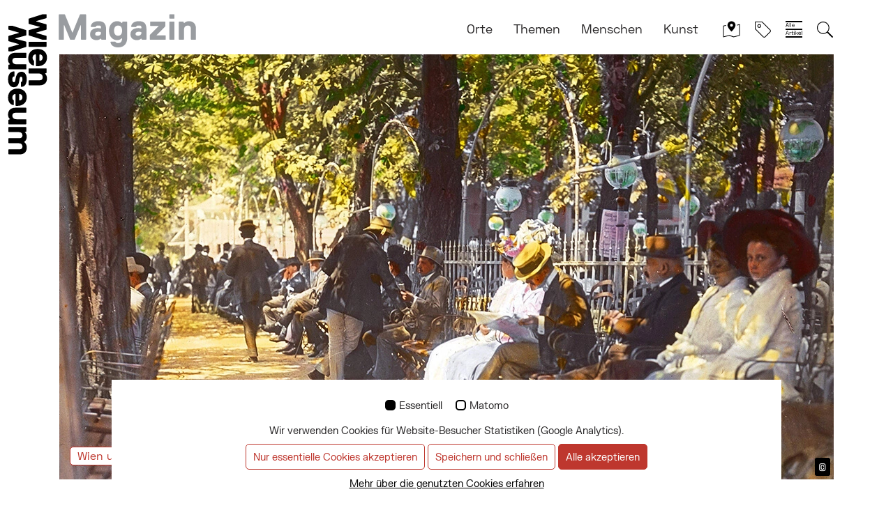

--- FILE ---
content_type: text/html; charset=utf-8
request_url: https://magazin.wienmuseum.at/laesteralleen-im-wien-des-fin-de-siecle
body_size: 25881
content:
<!DOCTYPE html>
<html lang="de">
<head>

<meta charset="utf-8">
<!-- 
	***********************
	TYPO3 by koenig.digital

	This website is powered by TYPO3 - inspiring people to share!
	TYPO3 is a free open source Content Management Framework initially created by Kasper Skaarhoj and licensed under GNU/GPL.
	TYPO3 is copyright 1998-2026 of Kasper Skaarhoj. Extensions are copyright of their respective owners.
	Information and contribution at https://typo3.org/
-->

<base href="https://magazin.wienmuseum.at/">


<meta name="generator" content="TYPO3 CMS">
<meta name="description" content="Der beste Ort zum Tratschen und Lästern? Im Wien des Fin de Siècle gab es viele Plätze dafür. Dennoch etablierten sich im ausgehenden 19. Jahrhundert einige Treffpunkte, die besonders beliebt waren, um eigene Angelegenheiten und die von Bekannten zu besprechen und dabei Vorübergehende zu mustern und zu kritisieren. Als sogenannte Lästeralleen waren sie Tummelorte für Klatsch und Tratsch und zugleich angesagte „places to be“.  ">
<meta name="viewport" content="width=device-width, initial-scale=1.0, user-scalable=1">
<meta property="og:title" content="Lästeralleen im Wien des Fin de Siècle">
<meta property="og:description" content="Der beste Ort zum Tratschen und Lästern? Im Wien des Fin de Siècle gab es viele Plätze dafür. Dennoch etablierten sich im ausgehenden 19. Jahrhundert einige Treffpunkte, die besonders beliebt waren, um eigene Angelegenheiten und die von Bekannten zu besprechen und dabei Vorübergehende zu mustern und zu kritisieren. Als sogenannte Lästeralleen waren sie Tummelorte für Klatsch und Tratsch und zugleich angesagte „places to be“.  ">
<meta property="og:image" content="https://magazin.wienmuseum.at/fileadmin/_processed_/5/b/csm_Titelbild_19100101_PD0613.HR_0d47d75e52.jpg">
<meta property="og:image:url" content="https://magazin.wienmuseum.at/fileadmin/_processed_/5/b/csm_Titelbild_19100101_PD0613.HR_0d47d75e52.jpg">
<meta property="og:image:width" content="1110">
<meta property="og:image:height" content="581">
<meta property="og:image:alt" content="Die Prater Hauptallee vor dem Dritten Kaffeehaus, koloriertes Foto von Emil Mayer (Ausschnitt), um 1910, Österreichisches Volkshochschularchiv / brandstaetter images / picturedesk.com">
<meta name="twitter:card" content="summary">
<meta name="twitter:title" content="Lästeralleen im Wien des Fin de Siècle">
<meta name="twitter:description" content="Der beste Ort zum Tratschen und Lästern? Im Wien des Fin de Siècle gab es viele Plätze dafür. Dennoch etablierten sich im ausgehenden 19. Jahrhundert einige Treffpunkte, die besonders beliebt waren, um eigene Angelegenheiten und die von Bekannten zu besprechen und dabei Vorübergehende zu mustern und zu kritisieren. Als sogenannte Lästeralleen waren sie Tummelorte für Klatsch und Tratsch und zugleich angesagte „places to be“.  ">
<meta name="twitter:image" content="https://magazin.wienmuseum.at/fileadmin/_processed_/5/b/csm_Titelbild_19100101_PD0613.HR_0d47d75e52.jpg">
<meta name="twitter:image:alt" content="Die Prater Hauptallee vor dem Dritten Kaffeehaus, koloriertes Foto von Emil Mayer (Ausschnitt), um 1910, Österreichisches Volkshochschularchiv / brandstaetter images / picturedesk.com">

<link rel="stylesheet" href="/typo3temp/assets/compressed/merged-a8941e36b8c813f62d2d38896f23029f-a8c0aab550d8141deef0b05d39fa5d9a.css.gz?1739286376" media="all">

<link rel="stylesheet" href="/typo3temp/assets/compressed/merged-05b2744cddf13aad857d92ab53ec87b1-32b3f94fb45ae399add2f5516c50f1f5.css.gz?1755091338" media="all">








            <script> 
            window.dataLayer = window.dataLayer || [];
            function gtag(){dataLayer.push(arguments);}
    
            gtag('consent', 'default', {
              'ad_storage': 'denied',
              'ad_user_data': 'denied',
              'ad_personalization': 'denied',
              'analytics_storage': 'denied'
            });
            </script>
            
<script id="om-cookie-consent" type="application/json">{"group-3":{"cookie-11":{"header":["<!-- Matomo -->\r\n<script>\r\n   var _paq = window._paq = window._paq || [];\r\n  \/* tracker methods like \"setCustomDimension\" should be called before \"trackPageView\" *\/\r\n  _paq.push(['trackPageView']);\r\n  _paq.push(['enableLinkTracking']);\r\n  (function() {\r\n    var u=\"\/\/stats.wienmuseum.at\/\";\r\n    _paq.push(['setTrackerUrl', u+'matomo.php']);\r\n    _paq.push(['setSiteId', '3']);\r\n    var d=document, g=d.createElement('script'), s=d.getElementsByTagName('script')[0];\r\n    g.async=true; g.src=u+'matomo.js'; s.parentNode.insertBefore(g,s);\r\n  })();\r\n\r\n<\/script>\r\n<!-- End Matomo Code -->"]}}}</script>
<title>Lästeralleen im Wien des Fin de Siècle</title><link rel="apple-touch-icon" sizes="57x57" href="/typo3conf/ext/theme/Resources/Public/Icons/Favicon/apple-icon-57x57.png">
<link rel="apple-touch-icon" sizes="60x60" href="/typo3conf/ext/theme/Resources/Public/Icons/Favicon/apple-icon-60x60.png">
<link rel="apple-touch-icon" sizes="72x72" href="/typo3conf/ext/theme/Resources/Public/Icons/Favicon/apple-icon-72x72.png">
<link rel="apple-touch-icon" sizes="76x76" href="/typo3conf/ext/theme/Resources/Public/Icons/Favicon/apple-icon-76x76.png">
<link rel="apple-touch-icon" sizes="114x114" href="/typo3conf/ext/theme/Resources/Public/Icons/Favicon/apple-icon-114x114.png">
<link rel="apple-touch-icon" sizes="120x120" href="/typo3conf/ext/theme/Resources/Public/Icons/Favicon/apple-icon-120x120.png">
<link rel="apple-touch-icon" sizes="144x144" href="/typo3conf/ext/theme/Resources/Public/Icons/Favicon/apple-icon-144x144.png">
<link rel="apple-touch-icon" sizes="152x152" href="/typo3conf/ext/theme/Resources/Public/Icons/Favicon/apple-icon-152x152.png">
<link rel="apple-touch-icon" sizes="180x180" href="/typo3conf/ext/theme/Resources/Public/Icons/Favicon/apple-icon-180x180.png">
<link rel="icon" type="image/png" sizes="192x192"  href="/typo3conf/ext/theme/Resources/Public/Icons/Favicon/android-icon-192x192.png">
<link rel="icon" type="image/png" sizes="32x32" href="/typo3conf/ext/theme/Resources/Public/Icons/Favicon/favicon-32x32.png">
<link rel="icon" type="image/png" sizes="96x96" href="/typo3conf/ext/theme/Resources/Public/Icons/Favicon/favicon-96x96.png">
<link rel="icon" type="image/png" sizes="16x16" href="/typo3conf/ext/theme/Resources/Public/Icons/Favicon/favicon-16x16.png">
<link rel="manifest" href="/typo3conf/ext/theme/Resources/Public/Icons/Favicon/manifest.json">
<meta name="msapplication-TileColor" content="#272526">
<meta name="msapplication-TileImage" content="/typo3conf/ext/theme/Resources/Public/Icons/Favicon/ms-icon-144x144.png">
<meta name="theme-color" content="#272526">
<script defer data-domain="magazin.wienmuseum.at" src="https://plausible.io/js/plausible.js"></script>
<script type="application/ld+json">
    {
    "@context": "http://schema.org",
     "@type": "BreadcrumbList",
     "itemListElement": [
        
            {
                "@type": "ListItem",
                "position": 1,
                "item": {
                    "@id": "https://magazin.wienmuseum.at/",
                    "name": "Wien Museum / Magazin"
                }
            }
            
                ,
            
        
            {
                "@type": "ListItem",
                "position": 2,
                "item": {
                    "@id": "https://magazin.wienmuseum.at/laesteralleen-im-wien-des-fin-de-siecle",
                    "name": "Lästeralleen im Wien des Fin de Siècle"
                }
            }
            
        
     ]
   }
</script>

<link rel="canonical" href="https://magazin.wienmuseum.at/laesteralleen-im-wien-des-fin-de-siecle"/>

</head>
<body class="">



	<svg class="embed-svg" xmlns="http://www.w3.org/2000/svg" aria-hidden="true">
		<symbol id="facebook" viewBox="0 0 26 26">
			<path class="st0" d="M22.5,0h-19C1.6,0,0,1.6,0,3.5v19C0,24.4,1.6,26,3.5,26h9.4l0-9.3h-2.4c-0.3,0-0.6-0.3-0.6-0.6l0-3
		c0-0.3,0.3-0.6,0.6-0.6h2.4V9.7c0-3.4,2.1-5.2,5-5.2h2.5c0.3,0,0.6,0.3,0.6,0.6v2.5c0,0.3-0.3,0.6-0.6,0.6l-1.5,0
		c-1.6,0-1.9,0.8-1.9,1.9v2.5h3.6c0.3,0,0.6,0.3,0.6,0.6l-0.4,3c0,0.3-0.3,0.5-0.6,0.5h-3.2l0,9.3h5.6c1.9,0,3.5-1.6,3.5-3.5v-19
		C26,1.6,24.4,0,22.5,0" fill="currentColor" />
		</symbol>
		<symbol id="download" viewBox="0 0 512 512">
			<path fill="currentColor" d="M216 0h80c13.3 0 24 10.7 24 24v168h87.7c17.8 0 26.7 21.5 14.1 34.1L269.7 378.3c-7.5 7.5-19.8 7.5-27.3 0L90.1 226.1c-12.6-12.6-3.7-34.1 14.1-34.1H192V24c0-13.3 10.7-24 24-24zm296 376v112c0 13.3-10.7 24-24 24H24c-13.3 0-24-10.7-24-24V376c0-13.3 10.7-24 24-24h146.7l49 49c20.1 20.1 52.5 20.1 72.6 0l49-49H488c13.3 0 24 10.7 24 24zm-124 88c0-11-9-20-20-20s-20 9-20 20 9 20 20 20 20-9 20-20zm64 0c0-11-9-20-20-20s-20 9-20 20 9 20 20 20 20-9 20-20z" class=""></path>
		</symbol>
		<symbol id="search" viewBox="0 0 2048 2048">
			<path fill="currentColor" d="M1216 832q0-185-131.5-316.5t-316.5-131.5-316.5 131.5-131.5 316.5 131.5 316.5 316.5 131.5 316.5-131.5 131.5-316.5zm512 832q0 52-38 90t-90 38q-54 0-90-38l-343-342q-179 124-399 124-143 0-273.5-55.5t-225-150-150-225-55.5-273.5 55.5-273.5 150-225 225-150 273.5-55.5 273.5 55.5 225 150 150 225 55.5 273.5q0 220-124 399l343 343q37 37 37 90z"/>
		</symbol>
		<symbol id="map-close" viewBox="0 0 48 48">
			<g class="nc-icon-wrapper js-transition-icon" data-effect="rotate" data-event="click" fill="#000000"><g class="js-transition-icon__state" fill="#000000" style="display: block;" transform="rotate(0 24 24)"><title>Map_Close_icon</title><path data-color="color-2" d="M2,45c-0.221,0-0.438-0.073-0.615-0.212C1.142,44.599,1,44.308,1,44V14 c0-0.459,0.312-0.859,0.758-0.97l6-1.5c0.535-0.135,1.078,0.192,1.212,0.728c0.135,0.536-0.191,1.079-0.728,1.213L3,14.781v27.938 l14.758-3.689c0.184-0.047,0.378-0.039,0.559,0.021l11.724,3.908L45,39.219V11.281l-4.758,1.189 c-0.537,0.136-1.079-0.192-1.212-0.728c-0.135-0.536,0.191-1.079,0.728-1.213l6-1.5c0.298-0.076,0.614-0.008,0.857,0.182 C46.858,9.401,47,9.692,47,10v30c0,0.459-0.312,0.859-0.758,0.97l-16,4c-0.184,0.046-0.379,0.039-0.559-0.021L17.96,41.041 L2.242,44.97C2.162,44.99,2.081,45,2,45z"/><path fill="#000000" d="M24,1c-5.407,0-11,4.115-11,11c0,6.509,9.87,16.531,10.29,16.955c0.188,0.189,0.443,0.295,0.71,0.295 s0.522-0.106,0.71-0.295C25.13,28.531,35,18.509,35,12C35,5.115,29.407,1,24,1z M24,16c-2.209,0-4-1.791-4-4s1.791-4,4-4 s4,1.791,4,4S26.209,16,24,16z"/></g><g class="js-transition-icon__state" fill="#000000" display="none" transform="rotate(-180.00 24 24)" style="display: none;" aria-hidden="true"><title>Map_Close_icon</title><polygon points="37.435 7.736 24 21.172 10.565 7.736 7.737 10.564 21.172 24 7.737 37.436 10.565 40.264 24 26.828 37.435 40.264 40.263 37.436 26.828 24 40.263 10.564 37.435 7.736" fill="#000000"/></g></g><script>!function(){"use strict";if(!window.requestAnimationFrame){var a=null;window.requestAnimationFrame=function(t,i){var e=(new Date).getTime();a||(a=e);var s=Math.max(0,16-(e-a)),n=window.setTimeout(function(){t(e+s)},s);return a=e+s,n}}function r(t,i,e,s){return 1>(t/=s/2)?e/2*t*t*t*t+i:-e/2*((t-=2)*t*t*t-2)+i}function e(t){return t?[1,0]:[0,1]}function t(t){this.element=t,this.svg=function t(i){var e=i.parentNode;if("svg"!==e.tagName)e=t(e);return e;}(this.element),this.getSize(),this.states=this.element.querySelectorAll(".js-transition-icon__state"),this.time={start:null,total:200},this.status={interacted:!1,animating:!1},this.animation={effect:this.element.getAttribute("data-effect"),event:this.element.getAttribute("data-event")},this.init()}t.prototype.getSize=function(){var t=this.svg.getAttribute("viewBox");this.size=t?{width:t.split(" ")[2],height:t.split(" ")[3]}:this.svg.getBoundingClientRect()},t.prototype.init=function(){var t=this;this.svg.addEventListener(t.animation.event,function(){t.status.animating||(t.status.animating=!0,window.requestAnimationFrame(t.triggerAnimation.bind(t)))})},t.prototype.triggerAnimation=function(t){var i=this.getProgress(t);this.animateIcon(i),this.checkProgress(i)},t.prototype.getProgress=function(t){return this.time.start||(this.time.start=t),t-this.time.start},t.prototype.checkProgress=function(t){if(this.time.total>t)window.requestAnimationFrame(this.triggerAnimation.bind(this));else{this.status={interacted:!this.status.interacted,animating:!1},this.time.start=null;var i=e(this.status.interacted);this.states[i[0]].removeAttribute("aria-hidden"),this.states[i[1]].setAttribute("aria-hidden","true")}},t.prototype.animateIcon=function(t){if(t>this.time.total){t=this.time.total;}if(0>t){t=0;};var i=e(this.status.interacted);this.states[i[0]].style.display=t>this.time.total/2?"none":"block",this.states[i[1]].style.display=t>this.time.total/2?"block":"none","scale"==this.animation.effect?this.scaleIcon(t,i[0],i[1]):this.rotateIcon(t,i[0],i[1])},t.prototype.scaleIcon=function(t,i,e){var s=r(Math.min(t,this.time.total/2),1,-.2,this.time.total/2).toFixed(2),n=r(Math.max(t-this.time.total/2,0),.2,-.2,this.time.total/2).toFixed(2);this.states[i].setAttribute("transform","translate("+this.size.width*(1-s)/2+" "+this.size.height*(1-s)/2+") scale("+s+")"),this.states[e].setAttribute("transform","translate("+this.size.width*n/2+" "+this.size.height*n/2+") scale("+(1-n)+")")},t.prototype.rotateIcon=function(t,i,e){var s=r(t,0,180,this.time.total).toFixed(2);this.states[i].setAttribute("transform","rotate(-"+s+" "+this.size.width/2+" "+this.size.height/2+")"),this.states[e].setAttribute("transform","rotate("+(180-s)+" "+this.size.width/2+" "+this.size.height/2+")")};var i=document.querySelectorAll(".js-transition-icon");if(i)for(var s=0;i.length>s;s++)new t(i[s])}();</script>
		</symbol>
	</svg>


		<div id="top" role="navigation" aria-label="Quicklinks">
		  <h3 class="sr-only">Springe zu:</h3>
		 
			  <ul class="skiplinks">
				<li class="skiplink">
				  <a href="/laesteralleen-im-wien-des-fin-de-siecle#main-content">
					Springe direkt zum Inhalt
				  </a> 
				</li>
				<li class="skiplink">
				  <a href="/laesteralleen-im-wien-des-fin-de-siecle#mainmenu">
					Springe direkt zum Hauptmenü
				  </a>
				</li>
				
				<li class="skiplink"><a href="/suche#main-content" title="">
				  Gehe zur Suchseite
				  </a></li>
				
				<li class="skiplink"><a href="/impressum#main-content" title="">
				  Gehe zur Impressumsseite
				  </a></li>
				<li class="skiplink"><a href="/datenschutz#main-content" title="">
				  Gehe zur Datenschutzseite
				  </a></li>
			  </ul>
		   
		</div>
	

 
<div id="start-wrapper" class="page-sub">
	
<header class="fixed-top" aria-label="Kopfzeile mit Logo Hauptmenü">
  <div class="container">
    <nav class="navbar navbar-expand-lg" aria-label="Hauptmenü">
      <a class="navbar-brand" title="Link zur Startseite" href="/"> <img src="/typo3conf/ext/theme/Resources/Public/Images/wm-magazin-full.svg" alt="Logo Wien Museum / Magazin" class="logo d-none d-lg-block logo-big"><img src="/typo3conf/ext/theme/Resources/Public/Images/wm-magazin-mobile.svg" alt="Logo Wien Museum / Magazin" class="logo d-block d-lg-none logo-small"> </a>

		<a href="#" class="navbar-toggler collapsed" data-toggle="collapse" data-target="#navbarDefault" aria-controls="navbarDefault" aria-expanded="false" aria-label="Toggle navigation"> <span class="sr-only">Button zum mobilen Menü aus-/einklappen</span>
		  <div id="nav-icon3">
			  <span></span><span></span><span></span><span></span>
		  </div>
      </a>

      <div class="collapse navbar-collapse" id="navbarDefault">
        <h3 class="sr-only" id="mainmenu">Hauptmenü:</h3>
        <ul class="navbar-header ml-auto navbar-nav">
          
            <li class="nav-item"><a href="/orte" class="nav-link" id="dropdown-14">Orte</a></li>
          
            <li class="nav-item"><a href="/themen" class="nav-link" id="dropdown-15">Themen</a></li>
          
            <li class="nav-item"><a href="/menschen" class="nav-link" id="dropdown-16">Menschen</a></li>
          
            <li class="nav-item"><a href="/kunst" class="nav-link" id="dropdown-17">Kunst</a></li>
          
        </ul>
		<a class="special-nav-item" title="Artikel mit topografischer Verortung anzeigen" href="/map">
			
			<svg xmlns="http://www.w3.org/2000/svg" viewBox="0 0 48 48" class="nav-icon" aria-hidden="true">
				<g class="nc-icon-wrapper" data-effect="rotate" data-event="click">
					<g class="" style="display: block;" transform="rotate(0 24 24)">
						<title>Map_Close_icon</title>
						<path data-color="color-2" d="M2,45c-0.221,0-0.438-0.073-0.615-0.212C1.142,44.599,1,44.308,1,44V14 c0-0.459,0.312-0.859,0.758-0.97l6-1.5c0.535-0.135,1.078,0.192,1.212,0.728c0.135,0.536-0.191,1.079-0.728,1.213L3,14.781v27.938 l14.758-3.689c0.184-0.047,0.378-0.039,0.559,0.021l11.724,3.908L45,39.219V11.281l-4.758,1.189 c-0.537,0.136-1.079-0.192-1.212-0.728c-0.135-0.536,0.191-1.079,0.728-1.213l6-1.5c0.298-0.076,0.614-0.008,0.857,0.182 C46.858,9.401,47,9.692,47,10v30c0,0.459-0.312,0.859-0.758,0.97l-16,4c-0.184,0.046-0.379,0.039-0.559-0.021L17.96,41.041 L2.242,44.97C2.162,44.99,2.081,45,2,45z" fill="currentColor" />
						<path fill="currentColor" d="M24,1c-5.407,0-11,4.115-11,11c0,6.509,9.87,16.531,10.29,16.955c0.188,0.189,0.443,0.295,0.71,0.295 s0.522-0.106,0.71-0.295C25.13,28.531,35,18.509,35,12C35,5.115,29.407,1,24,1z M24,16c-2.209,0-4-1.791-4-4s1.791-4,4-4 s4,1.791,4,4S26.209,16,24,16z"/>
					</g>

				</g>
			</svg>
		</a>
		<a href="#" title="Tags-Auswahl anzeigen" class="special-nav-item open-tag-menu">
			
		  <svg xmlns="http://www.w3.org/2000/svg" viewBox="0 0 48 48" height="48" width="48" class="nav-icon nav-icon-animate" aria-hidden="true">
			  <g class="nc-icon-wrapper js-transition-icon" data-effect="rotate" data-event="click">
			  	<g class="js-transition-icon__state" stroke-linecap="round" stroke-linejoin="round" stroke-width="2" fill="#000000" stroke="#000000"><title>tag</title><path d="M30.485,43.828,43.828,30.485a4,4,0,0,0,0-5.657L22,3H3V22L24.828,43.828A4,4,0,0,0,30.485,43.828Z" fill="none" stroke="#000000" stroke-miterlimit="10"></path> <circle data-color="color-2" cx="14" cy="14" r="4" fill="none" stroke-miterlimit="10"></circle></g>
			  	<g class="js-transition-icon__state" fill="#000000" aria-hidden="true" style="display: none;"><title>e remove</title><polygon points="37.435 7.736 24 21.172 10.565 7.736 7.737 10.564 21.172 24 7.737 37.436 10.565 40.264 24 26.828 37.435 40.264 40.263 37.436 26.828 24 40.263 10.564 37.435 7.736" fill="#000000"></polygon></g>
			  </g>
		  </svg>
		</a>
		<a class="special-nav-item" title="Alle Artikel als Filterbare Liste anzeigen" href="/liste">

			<svg xmlns="http://www.w3.org/2000/svg" viewBox="0 0 26.3 26.1" class="nav-icon all" aria-hidden="true"> <path fill-rule="evenodd" clip-rule="evenodd" fill="currentColor" d="M2.2,15.5h1.1l2,6.3H4.6l-0.5-1.6H1.5L1,21.8H0.2L2.2,15.5zM1.7,19.5h2.3l-1.1-3.3H2.7L1.7,19.5z M6.9,17.4V18H7c0.2-0.4,0.5-0.6,1.1-0.6h0.6V18H7.9c-0.6,0-1,0.4-1.1,0.9c0,0.1,0,0.1,0,0.2v2.7H6.2v-4.4L6.9,17.4z M9,17.4h1.4v-1.6h0.7v1.6h1.4V18h-1.4v2.9c0,0.2,0.1,0.3,0.3,0.3h0.9v0.6h-1.2c-0.4,0-0.7-0.2-0.7-0.6c0,0,0-0.1,0-0.1V18H9V17.4z M13.3,16c0-0.3,0.2-0.6,0.5-0.6c0,0,0,0,0,0c0.3,0,0.6,0.3,0.6,0.6c0,0.3-0.3,0.6-0.6,0.6C13.5,16.6,13.3,16.3,13.3,16z M14.2,17.4v4.4h-0.7v-4.4L14.2,17.4z M19.7,17.4l-2,1.7l2,2.6h-0.8l-1.6-2.2l-1,0.8v1.4h-0.7v-6.3h0.7v4h0.1l2.4-2L19.7,17.4z M19.9,19.5c-0.1-1.2,0.9-2.2,2.1-2.3c0,0,0.1,0,0.1,0c1.1-0.1,2,0.8,2.1,1.9c0,0.1,0,0.2,0,0.3v0.4h-3.6c0,0.8,0.6,1.5,1.5,1.5c0,0,0,0,0.1,0c0.6,0,1.2-0.3,1.4-0.9l0.6,0.3c-0.3,0.8-1.1,1.3-2,1.2c-1.2,0-2.2-1-2.3-2.2C19.8,19.7,19.8,19.6,19.9,19.5L19.9,19.5z M20.6,19.2h2.9c0-0.7-0.5-1.3-1.2-1.3c-0.1,0-0.1,0-0.2,0C21.3,17.8,20.6,18.4,20.6,19.2z M25.9,15.5v6.3h-0.7v-6.3L25.9,15.5z"/><path fill-rule="evenodd" clip-rule="evenodd" fill="currentColor" d="M2.2,3.1h1.1l2,6.3H4.6L4.1,7.8H1.5L1,9.4H0.2L2.2,3.1z M1.7,7.1h2.3L2.8,3.8H2.7L1.7,7.1z M6.9,3.1v6.3H6.2V3.1L6.9,3.1z M8.9,3.1v6.3H8.2V3.1L8.9,3.1z M9.9,7.2C9.8,6,10.8,4.9,12,4.9c0,0,0.1,0,0.1,0c1.1-0.1,2,0.8,2.1,1.9c0,0.1,0,0.2,0,0.2v0.4h-3.6c0,0.8,0.6,1.5,1.5,1.5c0,0,0,0,0.1,0c0.6,0,1.2-0.3,1.4-0.9l0.6,0.3c-0.3,0.8-1.1,1.3-2,1.2c-1.2,0-2.2-1-2.2-2.2C9.9,7.2,9.9,7.2,9.9,7.2L9.9,7.2z M10.6,6.8h2.9c0-0.7-0.5-1.3-1.2-1.3c-0.1,0-0.1,0-0.2,0C11.3,5.5,10.7,6.1,10.6,6.8L10.6,6.8z"/><path fill="none" stroke="currentColor" stroke-width="2" stroke-miterlimit="10" d="M0,1h26.3 M0,13.1h26.3 M0,25.1h26.3"/> </svg>


		</a>
		<a href="#" title="Suchfeld öffnen" class="special-nav-item open-search-menu">
			
		  <svg xmlns="http://www.w3.org/2000/svg" viewBox="0 0 48 48" height="48" width="48" class="nav-icon nav-icon-animate" aria-hidden="true">
			  <g class="nc-icon-wrapper js-transition-icon" data-effect="rotate" data-event="click">
				  <g class="js-transition-icon__state" fill="#000000"><title>zoom 2</title><path d="M45.414,42.586,32.337,29.509a17.05,17.05,0,1,0-2.828,2.828L42.586,45.414a2,2,0,0,0,2.828-2.828ZM19,34A15,15,0,1,1,34,19,15.017,15.017,0,0,1,19,34Z" fill="#000000"></path></g>
				  <g class="js-transition-icon__state" fill="#000000" aria-hidden="true" style="display: none;"><title>e remove</title><polygon points="37.435 7.736 24 21.172 10.565 7.736 7.737 10.564 21.172 24 7.737 37.436 10.565 40.264 24 26.828 37.435 40.264 40.263 37.436 26.828 24 40.263 10.564 37.435 7.736" fill="#000000"></polygon></g>
			  </g>
		  </svg>
		  </a>
      </div>
    </nav>
  </div>
	
	 <div class="show-all-tags"><div class="container"><div class="row"><div class="col-12"><p class="sort-tags">Ordnen <span class="arrow-right-icon">→<span class="sr-only">nach:</span></span> <button class="sort-tags-az active">Alphabetisch</button> <button class="sort-tags-new">Neueste</button></p></div><div class="col-12">
	
	
			<div class="blog-item-tags blog-item-tags-sort">
				
					
						<a data-time="127" class="blog-tag" id="tag-127" href="/tag/aberglaube"><span class="title">Aberglaube</span></a>
					
				
					
						<a data-time="46" class="blog-tag" id="tag-46" href="/tag/ansichtskarten"><span class="title">Ansichtskarten</span></a>
					
				
					
						<a data-time="72" class="blog-tag" id="tag-72" href="/tag/antisemitismus"><span class="title">Antisemitismus</span></a>
					
				
					
						<a data-time="95" class="blog-tag" id="tag-95" href="/tag/arbeit"><span class="title">Arbeit</span></a>
					
				
					
						<a data-time="86" class="blog-tag" id="tag-86" href="/tag/archaeologie"><span class="title">Archäologie</span></a>
					
				
					
						<a data-time="31" class="blog-tag" id="tag-31" href="/tag/architektur"><span class="title">Architektur</span></a>
					
				
					
						<a data-time="158" class="blog-tag" id="tag-158" href="/tag/aufklaerung"><span class="title">Aufklärung</span></a>
					
				
					
						<a data-time="147" class="blog-tag" id="tag-147" href="/tag/austrofaschismus"><span class="title">Austrofaschismus</span></a>
					
				
					
						<a data-time="126" class="blog-tag" id="tag-126" href="/tag/barock"><span class="title">Barock</span></a>
					
				
					
						<a data-time="160" class="blog-tag" id="tag-160" href="/tag/behind-the-scenes"><span class="title">behind the scenes</span></a>
					
				
					
						<a data-time="74" class="blog-tag" id="tag-74" href="/tag/bezirke"><span class="title">Bezirke</span></a>
					
				
					
						<a data-time="39" class="blog-tag" id="tag-39" href="/tag/biedermeier"><span class="title">Biedermeier</span></a>
					
				
					
						<a data-time="70" class="blog-tag" id="tag-70" href="/tag/biografie"><span class="title">Biografie</span></a>
					
				
					
						<a data-time="130" class="blog-tag" id="tag-130" href="/tag/corona"><span class="title">Corona</span></a>
					
				
					
						<a data-time="96" class="blog-tag" id="tag-96" href="/tag/depot"><span class="title">Depot</span></a>
					
				
					
						<a data-time="79" class="blog-tag" id="tag-79" href="/tag/design"><span class="title">Design</span></a>
					
				
					
						<a data-time="124" class="blog-tag" id="tag-124" href="/tag/digitales-museum"><span class="title">Digitales Museum</span></a>
					
				
					
						<a data-time="57" class="blog-tag" id="tag-57" href="/tag/donau"><span class="title">Donau</span></a>
					
				
					
						<a data-time="110" class="blog-tag" id="tag-110" href="/tag/drogen"><span class="title">Drogen</span></a>
					
				
					
						<a data-time="81" class="blog-tag" id="tag-81" href="/tag/erinnerung"><span class="title">Erinnerung</span></a>
					
				
					
						<a data-time="98" class="blog-tag" id="tag-98" href="/tag/essen-und-trinken"><span class="title">Essen und trinken</span></a>
					
				
					
						<a data-time="139" class="blog-tag" id="tag-139" href="/tag/exil"><span class="title">Exil</span></a>
					
				
					
						<a data-time="113" class="blog-tag" id="tag-113" href="/tag/feste"><span class="title">Feste</span></a>
					
				
					
						<a data-time="135" class="blog-tag" id="tag-135" href="/tag/film"><span class="title">Film</span></a>
					
				
					
						<a data-time="106" class="blog-tag" id="tag-106" href="/tag/flucht"><span class="title">Flucht</span></a>
					
				
					
				
					
				
					
				
					
				
					
				
					
				
					
				
					
				
					
				
					
				
					
				
					
				
					
				
					
				
					
				
					
				
					
				
					
				
					
				
					
				
					
				
					
				
					
				
					
				
					
				
					
				
					
				
					
				
					
				
					
				
					
				
					
				
					
				
					
				
					
				
					
				
					
				
					
				
					
				
					
				
					
				
					
				
					
				
					
				
					
				
					
				
					
				
					
				
					
				
					
				
					
				
					
				
					
				
					
				
					
				
					
				
					
				
					
				
					
				
					
				
					
				
					
				
					
				
					
				
					
				
					
				
					
				
					
				
					
				
					
				
					
				
					
				
					
				
					
				
					
				
					
				
					
				
					
				
					
				
					
				
					
				
					
				
					
				
					
				
					
				
					
				
					
				
					
				
				
					<a href="" class="blog-tag blog-tag-more blog-tag-more-sort">...</a>
					
						
					
						
					
						
					
						
					
						
					
						
					
						
					
						
					
						
					
						
					
						
					
						
					
						
					
						
					
						
					
						
					
						
					
						
					
						
					
						
					
						
					
						
					
						
					
						
					
						
					
						
							<a data-time="137" class="blog-tag blog-tag-hidden" id="tag-137" href="/tag/fotografie"><span class="title">Fotografie</span></a>
						
					
						
							<a data-time="69" class="blog-tag blog-tag-hidden" id="tag-69" href="/tag/frauen"><span class="title">Frauen</span></a>
						
					
						
							<a data-time="50" class="blog-tag blog-tag-hidden" id="tag-50" href="/tag/frauenbewegung"><span class="title">Frauenbewegung</span></a>
						
					
						
							<a data-time="47" class="blog-tag blog-tag-hidden" id="tag-47" href="/tag/freizeitvergnuegen"><span class="title">Freizeitvergnügen</span></a>
						
					
						
							<a data-time="64" class="blog-tag blog-tag-hidden" id="tag-64" href="/tag/fussball"><span class="title">Fußball</span></a>
						
					
						
							<a data-time="104" class="blog-tag blog-tag-hidden" id="tag-104" href="/tag/gesundheit"><span class="title">Gesundheit</span></a>
						
					
						
							<a data-time="143" class="blog-tag blog-tag-hidden" id="tag-143" href="/tag/grafik"><span class="title">Grafik</span></a>
						
					
						
							<a data-time="157" class="blog-tag blog-tag-hidden" id="tag-157" href="/tag/grossstadt-im-kleinformat"><span class="title">Großstadt im Kleinformat</span></a>
						
					
						
							<a data-time="142" class="blog-tag blog-tag-hidden" id="tag-142" href="/tag/gruenraum"><span class="title">Grünraum</span></a>
						
					
						
							<a data-time="150" class="blog-tag blog-tag-hidden" id="tag-150" href="/tag/habsburger"><span class="title">Habsburger</span></a>
						
					
						
							<a data-time="103" class="blog-tag blog-tag-hidden" id="tag-103" href="/tag/hygiene"><span class="title">Hygiene</span></a>
						
					
						
							<a data-time="83" class="blog-tag blog-tag-hidden" id="tag-83" href="/tag/infrastruktur"><span class="title">Infrastruktur</span></a>
						
					
						
							<a data-time="165" class="blog-tag blog-tag-hidden" id="tag-165" href="/tag/islamische-geschichte"><span class="title">Islamische Geschichte</span></a>
						
					
						
							<a data-time="54" class="blog-tag blog-tag-hidden" id="tag-54" href="/tag/juedisches-wien"><span class="title">Jüdisches Wien</span></a>
						
					
						
							<a data-time="111" class="blog-tag blog-tag-hidden" id="tag-111" href="/tag/kinder"><span class="title">Kinder</span></a>
						
					
						
							<a data-time="115" class="blog-tag blog-tag-hidden" id="tag-115" href="/tag/kirche"><span class="title">Kirche</span></a>
						
					
						
							<a data-time="112" class="blog-tag blog-tag-hidden" id="tag-112" href="/tag/konsum"><span class="title">Konsum</span></a>
						
					
						
							<a data-time="80" class="blog-tag blog-tag-hidden" id="tag-80" href="/tag/koerperkult"><span class="title">Körperkult</span></a>
						
					
						
							<a data-time="107" class="blog-tag blog-tag-hidden" id="tag-107" href="/tag/krieg"><span class="title">Krieg</span></a>
						
					
						
							<a data-time="71" class="blog-tag blog-tag-hidden" id="tag-71" href="/tag/kunst-der-20-jahrhunderts"><span class="title">Kunst des 20. Jahrhunderts</span></a>
						
					
						
							<a data-time="128" class="blog-tag blog-tag-hidden" id="tag-128" href="/tag/literatur"><span class="title">Literatur</span></a>
						
					
						
							<a data-time="136" class="blog-tag blog-tag-hidden" id="tag-136" href="/tag/lost-places"><span class="title">Lost Places</span></a>
						
					
						
							<a data-time="167" class="blog-tag blog-tag-hidden" id="tag-167" href="/tag/medien"><span class="title">Medien</span></a>
						
					
						
							<a data-time="109" class="blog-tag blog-tag-hidden" id="tag-109" href="/tag/medizin"><span class="title">Medizin</span></a>
						
					
						
							<a data-time="100" class="blog-tag blog-tag-hidden" id="tag-100" href="/tag/menschen"><span class="title">Menschen</span></a>
						
					
						
							<a data-time="48" class="blog-tag blog-tag-hidden" id="tag-48" href="/tag/mittelalter"><span class="title">Mittelalter</span></a>
						
					
						
							<a data-time="33" class="blog-tag blog-tag-hidden" id="tag-33" href="/tag/mode-und-design"><span class="title">Mode</span></a>
						
					
						
							<a data-time="101" class="blog-tag blog-tag-hidden" id="tag-101" href="/tag/muenzen-und-medaillen"><span class="title">Münzen und Medaillen</span></a>
						
					
						
							<a data-time="145" class="blog-tag blog-tag-hidden" id="tag-145" href="/tag/musik"><span class="title">Musik</span></a>
						
					
						
							<a data-time="116" class="blog-tag blog-tag-hidden" id="tag-116" href="/tag/nachkriegszeit"><span class="title">Nachkriegszeit</span></a>
						
					
						
							<a data-time="119" class="blog-tag blog-tag-hidden" id="tag-119" href="/tag/nachtleben"><span class="title">Nachtleben</span></a>
						
					
						
							<a data-time="62" class="blog-tag blog-tag-hidden" id="tag-62" href="/tag/naturwissenschaft"><span class="title">Naturwissenschaft</span></a>
						
					
						
							<a data-time="40" class="blog-tag blog-tag-hidden" id="tag-40" href="/tag/neu-im-wien-museum"><span class="title">Neu im Wien Museum</span></a>
						
					
						
							<a data-time="34" class="blog-tag blog-tag-hidden" id="tag-34" href="/tag/ns-zeit"><span class="title">NS-Zeit</span></a>
						
					
						
							<a data-time="32" class="blog-tag blog-tag-hidden" id="tag-32" href="/tag/politische-bewegungen"><span class="title">Politische Bewegungen</span></a>
						
					
						
							<a data-time="162" class="blog-tag blog-tag-hidden" id="tag-162" href="/tag/politische-gewalt"><span class="title">Politische Gewalt</span></a>
						
					
						
							<a data-time="55" class="blog-tag blog-tag-hidden" id="tag-55" href="/tag/prater"><span class="title">Prater</span></a>
						
					
						
							<a data-time="134" class="blog-tag blog-tag-hidden" id="tag-134" href="/tag/protest"><span class="title">Protest</span></a>
						
					
						
							<a data-time="155" class="blog-tag blog-tag-hidden" id="tag-155" href="/tag/psychoanalyse"><span class="title">Psychoanalyse</span></a>
						
					
						
							<a data-time="154" class="blog-tag blog-tag-hidden" id="tag-154" href="/tag/queere-geschichte"><span class="title">Queere Geschichte</span></a>
						
					
						
							<a data-time="133" class="blog-tag blog-tag-hidden" id="tag-133" href="/tag/rassismus"><span class="title">Rassismus</span></a>
						
					
						
							<a data-time="120" class="blog-tag blog-tag-hidden" id="tag-120" href="/tag/reisen"><span class="title">Reisen</span></a>
						
					
						
							<a data-time="38" class="blog-tag blog-tag-hidden" id="tag-38" href="/tag/residenzstadt-wien"><span class="title">Residenzstadt Wien</span></a>
						
					
						
							<a data-time="41" class="blog-tag blog-tag-hidden" id="tag-41" href="/tag/restaurierung"><span class="title">Restaurierung</span></a>
						
					
						
							<a data-time="148" class="blog-tag blog-tag-hidden" id="tag-148" href="/tag/revolution-1848"><span class="title">Revolution 1848</span></a>
						
					
						
							<a data-time="43" class="blog-tag blog-tag-hidden" id="tag-43" href="/tag/ringstrassenzeit"><span class="title">Ringstraßenzeit</span></a>
						
					
						
							<a data-time="85" class="blog-tag blog-tag-hidden" id="tag-85" href="/tag/roemerzeit"><span class="title">Römerzeit</span></a>
						
					
						
							<a data-time="45" class="blog-tag blog-tag-hidden" id="tag-45" href="/tag/rotes-wien"><span class="title">Rotes Wien</span></a>
						
					
						
							<a data-time="90" class="blog-tag blog-tag-hidden" id="tag-90" href="/tag/schenkung"><span class="title">Schenkung</span></a>
						
					
						
							<a data-time="73" class="blog-tag blog-tag-hidden" id="tag-73" href="/tag/schoah"><span class="title">Schoah/Holocaust</span></a>
						
					
						
							<a data-time="92" class="blog-tag blog-tag-hidden" id="tag-92" href="/tag/schule"><span class="title">Schule</span></a>
						
					
						
							<a data-time="153" class="blog-tag blog-tag-hidden" id="tag-153" href="/tag/schwarze-geschichte"><span class="title">Schwarze Geschichte</span></a>
						
					
						
							<a data-time="88" class="blog-tag blog-tag-hidden" id="tag-88" href="/tag/skulptur-und-plastik"><span class="title">Skulptur und Plastik</span></a>
						
					
						
							<a data-time="121" class="blog-tag blog-tag-hidden" id="tag-121" href="/tag/sozialdemokratie"><span class="title">Sozialdemokratie</span></a>
						
					
						
							<a data-time="63" class="blog-tag blog-tag-hidden" id="tag-63" href="/tag/sport-und-spiele"><span class="title">Sport und Spiele</span></a>
						
					
						
							<a data-time="51" class="blog-tag blog-tag-hidden" id="tag-51" href="/tag/stadtplanung"><span class="title">Stadtplanung</span></a>
						
					
						
							<a data-time="66" class="blog-tag blog-tag-hidden" id="tag-66" href="/tag/standorte-wien-museum"><span class="title">Standorte Wien Museum</span></a>
						
					
						
							<a data-time="61" class="blog-tag blog-tag-hidden" id="tag-61" href="/tag/startgalerie"><span class="title">Startgalerie</span></a>
						
					
						
							<a data-time="118" class="blog-tag blog-tag-hidden" id="tag-118" href="/tag/street-art"><span class="title">Street Art</span></a>
						
					
						
							<a data-time="149" class="blog-tag blog-tag-hidden" id="tag-149" href="/tag/tanz"><span class="title">Tanz</span></a>
						
					
						
							<a data-time="68" class="blog-tag blog-tag-hidden" id="tag-68" href="/tag/technik"><span class="title">Technik</span></a>
						
					
						
							<a data-time="152" class="blog-tag blog-tag-hidden" id="tag-152" href="/tag/theater"><span class="title">Theater</span></a>
						
					
						
							<a data-time="144" class="blog-tag blog-tag-hidden" id="tag-144" href="/tag/tiere"><span class="title">Tiere</span></a>
						
					
						
							<a data-time="78" class="blog-tag blog-tag-hidden" id="tag-78" href="/tag/tod"><span class="title">Tod</span></a>
						
					
						
							<a data-time="164" class="blog-tag blog-tag-hidden" id="tag-164" href="/tag/tourismus"><span class="title">Tourismus</span></a>
						
					
						
							<a data-time="67" class="blog-tag blog-tag-hidden" id="tag-67" href="/tag/uhren"><span class="title">Uhren</span></a>
						
					
						
							<a data-time="99" class="blog-tag blog-tag-hidden" id="tag-99" href="/tag/umwelt"><span class="title">Umwelt</span></a>
						
					
						
							<a data-time="146" class="blog-tag blog-tag-hidden" id="tag-146" href="/tag/unterhaltung"><span class="title">Unterhaltung</span></a>
						
					
						
							<a data-time="93" class="blog-tag blog-tag-hidden" id="tag-93" href="/tag/verkehr"><span class="title">Verkehr</span></a>
						
					
						
							<a data-time="65" class="blog-tag blog-tag-hidden" id="tag-65" href="/tag/vermittlung"><span class="title">Vermittlung</span></a>
						
					
						
							<a data-time="108" class="blog-tag blog-tag-hidden" id="tag-108" href="/tag/verwaltung"><span class="title">Verwaltung</span></a>
						
					
						
							<a data-time="156" class="blog-tag blog-tag-hidden" id="tag-156" href="/tag/weltausstellung"><span class="title">Weltausstellung</span></a>
						
					
						
							<a data-time="53" class="blog-tag blog-tag-hidden" id="tag-53" href="/tag/werbung"><span class="title">Werbung</span></a>
						
					
						
							<a data-time="131" class="blog-tag blog-tag-hidden" id="tag-131" href="/tag/wien-entdecken"><span class="title">Wien entdecken</span></a>
						
					
						
							<a data-time="166" class="blog-tag blog-tag-hidden" id="tag-166" href="/tag/wien-global"><span class="title">Wien global</span></a>
						
					
						
							<a data-time="87" class="blog-tag blog-tag-hidden" id="tag-87" href="/tag/wien-museum-karlsplatz"><span class="title">Wien Museum Karlsplatz</span></a>
						
					
						
							<a data-time="151" class="blog-tag blog-tag-hidden" id="tag-151" href="/tag/wien-nach-1989"><span class="title">Wien nach 1989</span></a>
						
					
						
							<a data-time="159" class="blog-tag blog-tag-hidden" id="tag-159" href="/tag/wien-um-1800"><span class="title">Wien um 1800</span></a>
						
					
						
							<a data-time="49" class="blog-tag blog-tag-hidden" id="tag-49" href="/tag/wien-um-1900"><span class="title">Wien um 1900</span></a>
						
					
						
							<a data-time="91" class="blog-tag blog-tag-hidden" id="tag-91" href="/tag/wienbibliothek"><span class="title">Wienbibliothek</span></a>
						
					
						
							<a data-time="52" class="blog-tag blog-tag-hidden" id="tag-52" href="/tag/wiener-typen"><span class="title">Wiener Typen</span></a>
						
					
						
							<a data-time="94" class="blog-tag blog-tag-hidden" id="tag-94" href="/tag/winter"><span class="title">Winter</span></a>
						
					
						
							<a data-time="77" class="blog-tag blog-tag-hidden" id="tag-77" href="/tag/wirtschaft"><span class="title">Wirtschaft</span></a>
						
					
						
							<a data-time="42" class="blog-tag blog-tag-hidden" id="tag-42" href="/tag/wien-museum-magazin-wohnen-und-alltag"><span class="title">Wohnen und Alltag</span></a>
						
					
						
							<a data-time="35" class="blog-tag blog-tag-hidden" id="tag-35" href="/tag/zeitgenoessische-kunst"><span class="title">Zeitgenössische Kunst</span></a>
						
					
						
							<a data-time="163" class="blog-tag blog-tag-hidden" id="tag-163" href="/tag/zweite-republik"><span class="title">Zweite Republik</span></a>
						
					
						
							<a data-time="114" class="blog-tag blog-tag-hidden" id="tag-114" href="/tag/zweiter-weltkrieg"><span class="title">Zweiter Weltkrieg</span></a>
						
					
						
							<a data-time="140" class="blog-tag blog-tag-hidden" id="tag-140" href="/tag/zwischenkriegszeit"><span class="title">Zwischenkriegszeit</span></a>
						
					
				
			</div>
		

</div></div></div></div>

	
	<div class="show-search-form"><div class="container"><div class="row"><div class="col-12">
		<div class="search-form">
			<form action="/suche#main-content">
				<fieldset>
					<legend class="sr-only">Website Suche (Nach dem Absenden werden Sie zur Suchergebnisseite weitergeleitet.)</legend>
					<label for="search-input" class="sr-only">Suche nach:</label>
					<input type="text" id="search-input" name="tx_kesearch_pi1[sword]" placeholder="Geben Sie hier Ihren Suchbegriff ein" value="" />
					<button type="submit" class="go-left">
						<span class="sr-only">Suchformular absenden</span>
						<img src="/typo3conf/ext/theme/Resources/Public/Images/search.svg" class="svg-lupe-big" alt="Lupe">
					</button>
					<input type="hidden" name="tx_kesearch_pi1[page]" value="1" />
					<input type="hidden" name="tx_kesearch_pi1[resetFilters]" value="0" />
					<input type="hidden" name="tx_kesearch_pi1[sortByField]" value="" />
					<input type="hidden" name="tx_kesearch_pi1[sortByDir]" value="" />
				</fieldset>
			</form>
			
		</div>	
	</div></div></div></div>		

</header>
	
	
	
	

      <main class="blog-detail">
        <div class="headerwrap container">
          
<div class=" " id="c11322"><div class="ce-textpic ce-center ce-above"><div class="ce-gallery" data-ce-columns="1" data-ce-images="1"><div class="ce-outer"><div class="ce-inner"><div class="ce-row"><div class="ce-column"><figure class="image"><picture><source srcset="/fileadmin/_processed_/5/b/csm_Titelbild_19100101_PD0613.HR_604e9ad862.webp" media="(min-width: 1200px)"><source srcset="/fileadmin/_processed_/5/b/csm_Titelbild_19100101_PD0613.HR_604e9ad862.webp" media="(min-width: 768px)"><source srcset="/fileadmin/_processed_/5/b/csm_Titelbild_19100101_PD0613.HR_b9acf9e9cc.webp"><img src="/fileadmin/_processed_/5/b/csm_Titelbild_19100101_PD0613.HR_604e9ad862.webp" alt="Die Prater Hauptallee vor dem Dritten Kaffeehaus, koloriertes Foto von Emil Mayer (Ausschnitt), um 1910, Österreichisches Volkshochschularchiv / brandstaetter images / picturedesk.com  " /></picture><div class="blog-item-tags"><a class="blog-tag" href="/tag/wien-um-1900"><span>Wien um 1900</span></a><a class="blog-tag" href="/tag/freizeitvergnuegen"><span>Freizeitvergnügen</span></a><a class="blog-tag" href="/tag/prater"><span>Prater</span></a><a href="" class="blog-tag blog-tag-more">...</a><a class="blog-tag blog-tag-hidden" href="/tag/mode-und-design"><span>Mode</span></a></div><button><span class="caption-open">&copy;</span><span class="caption-close"><img src="/typo3conf/ext/theme/Resources/Public/Images/close_white.svg" alt="" aria-hidden="true" /></span><span class="sr-only"> Bildtext anzeigen/ausblenden</span></button><p class="blog-item-image-caption">Die Prater Hauptallee vor dem Dritten Kaffeehaus, koloriertes Foto von Emil Mayer (Ausschnitt), um 1910, Österreichisches Volkshochschularchiv / brandstaetter images / picturedesk.com</p></figure><div class="blog-item-tags"><a class="blog-tag" href="/tag/wien-um-1900"><span>Wien um 1900</span></a><a class="blog-tag" href="/tag/freizeitvergnuegen"><span>Freizeitvergnügen</span></a><a class="blog-tag" href="/tag/prater"><span>Prater</span></a><a href="" class="blog-tag blog-tag-more">...</a><a class="blog-tag blog-tag-hidden" href="/tag/mode-und-design"><span>Mode</span></a></div></div></div></div></div></div></div></div>


        </div>

		
		
				<div role="navigation" class="container sr-only" aria-label="Breadcrumb"><h2 class="sr-only">Sie befinden sich hier:</h2>
					<nav>
						<ol class="menu-breadcrumb breadcrumbs">
							
								<li>
									
											
													
															<a href="/">Wien Museum / Magazin</a>
														
												
										
								</li>
							
								<li>
									
											
													
															<a href="/laesteralleen-im-wien-des-fin-de-siecle" aria-current="page">Lästeralleen im Wien des Fin de Siècle</a>
														
												
										
								</li>
							
						</ol>
					</nav>
				</div>
			
	

		<div class="container container-subscription hidden-mobile">
			<div class="row">
				<div class="col-12 text-right">
					<div class="social-share">
						<button class="open-share"><img src="/typo3conf/ext/theme/Resources/Public/Images/share.svg" alt="Teilen-Funktion ein/ausklappen" /></button>
						
								<div class="share-icons"><div data-mail-subject="Lästeralleen im Wien des Fin de Siècle | Wien Museum / Magazin" data-mail-body="https://magazin.wienmuseum.at/laesteralleen-im-wien-des-fin-de-siecle" data-mail-url="mailto:" data-backend-url="/laesteralleen-im-wien-des-fin-de-siecle?eID=shariff&amp;cHash=4c33c5ad34dafb84840132443281f3f3" data-services="[&#039;facebook&#039;,&#039;linkedin&#039;,&#039;twitter&#039;,&#039;mail&#039;]" data-lang="de" class="shariff"></div></div>
							
					</div>
					<a href="#" class="btn btn-open-subscription btn-small">Magazin abonnieren</a>
				</div>
			</div>
		</div>

		<h3 class="sr-only" id="main-content">Hauptinhalt</h3>

		<div class="container content-narrow">
			<div class="row blog-meta-row">
				<div class="col-12 col-md-6 mb-1 mb-md-0">


		
			
				<a class="blog-category" href="/orte">Orte</a>
			
				<a class="blog-category" href="/themen">Themen</a>
			
		
	


</div>
				<div class="col-12 col-md-6 text-left text-md-right">


		
			
				Astrid Göttche, 29.6.2023
	


</div>
			</div>
			<div class="row">
				<div class="col-12">
					<h1>Lästeralleen im Wien des Fin de Siècle</h1>
					<h2>Unterwegs mit den bösesten Zungen der Stadt</h2>
				</div>
			</div>
		 </div>

		 <div class="container container-subscription hidden-desktop">
			<div class="row">
				<div class="col-12 text-right">
					<div class="social-share">
						<button class="open-share"><img src="/typo3conf/ext/theme/Resources/Public/Images/share.svg" alt="Teilen-Funktion ein/ausklappen" /></button>
						
								<div class="share-icons"><div data-mail-subject="Lästeralleen im Wien des Fin de Siècle | Wien Museum / Magazin" data-mail-body="https://magazin.wienmuseum.at/laesteralleen-im-wien-des-fin-de-siecle" data-mail-url="mailto:" data-backend-url="/laesteralleen-im-wien-des-fin-de-siecle?eID=shariff&amp;cHash=4c33c5ad34dafb84840132443281f3f3" data-services="[&#039;facebook&#039;,&#039;linkedin&#039;,&#039;twitter&#039;,&#039;mail&#039;]" data-lang="de" class="shariff"></div></div>
							
					</div>
					<a href="#" class="btn btn-open-subscription btn-small">Magazin abonnieren</a>
				</div>
			</div>
		</div>

		 <div class="container">
			
				<div class="row">
					<div class="col-12">
						
<div class="content-narrow " id="c11326"><div class="ce-textpic"><div class="ce-bodytext"><p class="teaser">Der beste Ort zum Tratschen und Lästern? Im Wien des Fin de Siècle gab es viele Plätze dafür. Dennoch etablierten sich im ausgehenden 19. Jahrhundert einige Treffpunkte, die besonders beliebt waren, um eigene Angelegenheiten und die von Bekannten zu besprechen und dabei Vorübergehende zu mustern und zu kritisieren. Als sogenannte Lästeralleen waren sie Tummelorte für Klatsch und Tratsch und zugleich angesagte <em>„places to be“.</em> &nbsp;</p></div></div></div>


<div class="content-narrow " id="c11325"><div class="ce-textpic"><div class="ce-bodytext"><p>Eine der bedeutendsten Lästeralleen Wiens war zweifelsohne die im 16. Jahrhundert angelegte Prater Hauptallee. Von Kastanien gesäumt, diente sie der Wiener Gesellschaft gerne zum Schaulaufen – bei Spaziergängen, Ausritten und Ausfahrten. Adel und Großbürgertum flanierten und repräsentierten hier neben Mitgliedern anderer sozialer Schichten. Vor allem an schönen Tagen machte der „Nobelprater“ seinem Namen alle Ehre, wenn sich die Hauptallee als Hotspot des großen Auftritts präsentierte. Man sah und wurde gesehen. Und natürlich dienten jene, die es vermochten, „mit freigebiger Taxüberschreitung im Fiaker dem Spalier bildenden ‚kleinen Mann‘ als Augenweide“ (<em>Neue Freie Presse</em>, 15.5.1892). Dem Feuilleton entlockte die ungenierte Nabelschau immer wieder Spott und Häme. Gleichzeitig wurde die Presse selbst zum Gespött. So konstatierte der Autor der 1873 erschienenen Schmähschrift <em>Wien und die Wiener aus der Spottvogelperspektive</em>, Franz Friedrich Masaidek: „Im Vormärz fand hier alljährlich am 1. Mai das Wettrennen der Läufer statt. Gegenwärtig laufen nur noch die Feuilletonisten um die Wette, damit sie keinen Generalsfederbusch und keinen Demimonde-Haarbeutel übersehen.“ Gelegenheit für eine Pause boten die Kaffeehäuser entlang der Hauptallee. Sehr begehrt waren aber auch die akkurat in zwei Reihen platzierten modernen Eisensessel an der Allee, die von sogenannten Sesselfrauen gegen eine Mietgebühr zur Verfügung gestellt wurden. Von hier aus ließ sich das allgemeine Geschehen hervorragend beobachten und kommentieren.</p><p>Einer, der das Leben im Prater mehrmals bildlich festhielt, war der Zeitungs- und Buchillustrator Wilhelm Gause (1853–1916). Bekannt für seine Darstellungen des Wiener Volkslebens illustrierte er um 1895 auch <em>Die Lästerallee im Wiener Prater</em>. Das Bildthema ist auf einen Blick zu erkennen: Mitglieder der mondänen Gesellschaft – darunter ein Offizier im Generalsrang (rechts im Bild) – blicken neugierig einer elegant gekleideten Frau in Begleitung von zwei Offizieren der k. u. k. Armee nach – Klatsch und Tratsch liegen in der Luft.</p></div></div></div>


<div class="content-narrow " id="c11362"><div class="ce-textpic ce-center ce-above"><div class="ce-gallery" data-ce-columns="1" data-ce-images="1"><div class="ce-outer"><div class="ce-inner"><div class="ce-row"><div class="ce-column"><figure class="image"><a href="/fileadmin/_processed_/6/6/csm_Bild-1_Gause_5ad80a6e30.webp" title="Bild öffnet sich in einer Lightbox" class="fancybox" data-fancybox-group="group-11362"><picture><source srcset="/fileadmin/_processed_/6/6/csm_Bild-1_Gause_47fd923d34.webp" media="(min-width: 1200px)"><source srcset="/fileadmin/_processed_/6/6/csm_Bild-1_Gause_47fd923d34.webp" media="(min-width: 768px)"><source srcset="/fileadmin/_processed_/6/6/csm_Bild-1_Gause_b654f2de35.webp"><img src="/fileadmin/_processed_/6/6/csm_Bild-1_Gause_47fd923d34.webp" alt="Wilhelm Gause: Die Lästerallee im Wiener Prater, Öl auf Leinwand, um 1895, Wien Museum  " /></picture></a><figcaption class="image-caption">
				Wilhelm Gause: Die Lästerallee im Wiener Prater, Öl auf Leinwand, um 1895, Wien Museum
			</figcaption></figure></div></div></div></div></div></div></div>


<div class="content-narrow " id="c11328"><div class="ce-textpic"><div class="ce-bodytext"><p class="teaser">Das heißeste Pflaster des Klatschs: Der Stadtpark</p><p>Die bekannteste Lästerallee der Stadt befand sich zeitgenössischen Zeitungsmeldungen zufolge einhellig im Stadtpark. Der Kunstkritiker Arthur Roessler bezeichnete sie in seinem Werk <em>Von Wien und seinen Gärten</em> gar als „die erste und berüchtigste der Wiener ‚Lästeralleen‘“, wie er den öffentlichen Garten generell als die natürliche Tagesbühne der großen Stadt betrachtete, auf der sich für den aufmerksamen Beobachter die Tragikomödien des Alltags abspielten. Ohne Zweifel hatte der Stadtpark – 1862 als erste große kommunale Gartenanlage eröffnet – bald die gesellschaftliche Funktion des vormaligen Wasserglacis an dieser Stelle übernommen: „So wie einst dort, treffen sich nun hier all jene glücklichen Ueberflußmenschen, welche sich aus den verschiedenen Vergnügungslokalen, Konzerten und Theater, dem Kurpark in Baden, der Promenade in Ischl usw. wenigstens vom Sehen aus kennen und mitunter auch auf dem Grußfuß stehen. Die meisten von jenen […] halten hier ihr gemütliches Plauderstündchen ab, so wie es ihre Vorfahren am Wasserglacis getan; ob dies, sowohl einst wie jetzt, immer zum besten der Nächsten ausfiel und ausfällt, mag dahin gestellt bleiben.“ (<em>Wiener Hausfrau</em>, 30.4.1905)</p></div></div></div>


					</div>
				</div>
			
		</div>

		
			<div class="">
				
<div class=" " id="c11363"><div class="ce-textpic ce-center ce-above"><div class="ce-gallery" data-ce-columns="1" data-ce-images="1"><div class="ce-outer"><div class="ce-inner"><div class="ce-row"><div class="ce-column"><figure class="image"><a href="/fileadmin/_processed_/0/3/csm_Bild-2_1905_Stadtpark_1905_Wien-Museum-Online-Sammlung-30196_c846c25140.webp" title="Bild öffnet sich in einer Lightbox" class="fancybox" data-fancybox-group="group-11363"><picture><source srcset="/fileadmin/_processed_/0/3/csm_Bild-2_1905_Stadtpark_1905_Wien-Museum-Online-Sammlung-30196_aa73bab70e.webp" media="(min-width: 1200px)"><source srcset="/fileadmin/_processed_/0/3/csm_Bild-2_1905_Stadtpark_1905_Wien-Museum-Online-Sammlung-30196_8d6f4e3ff2.webp" media="(min-width: 768px)"><source srcset="/fileadmin/_processed_/0/3/csm_Bild-2_1905_Stadtpark_1905_Wien-Museum-Online-Sammlung-30196_98b1284bb3.webp"><img src="/fileadmin/_processed_/0/3/csm_Bild-2_1905_Stadtpark_1905_Wien-Museum-Online-Sammlung-30196_aa73bab70e.webp" alt="Der Wiener Stadtpark, 1905, Wien Museum  " /></picture></a><figcaption class="image-caption">
				Der Wiener Stadtpark, 1905, Wien Museum
			</figcaption></figure></div></div></div></div></div></div></div>


      		</div>
		

		 
			<div class="container">
				<div class="row">
					<div class="col-12">
						
<div class="content-narrow " id="c11364"><div class="ce-textpic"><div class="ce-bodytext"><p>Neben dem Bereich rund um den Kursalon erstreckte sich die Lästerallee entlang jener Wege, an denen Gartenbänke und vor allem Mietsessel, wie sie im Prater von Sesselfrauen angeboten wurden, vorhanden waren. Zum Ausruhen und Tratschen bevorzugte man selbstredend Sitzplätze. Es wundert nicht, dass sich der Autor Franz Friedrich Masaidek in der bereits erwähnten Schmähschrift von 1873 auch zum Stadtpark äußerte und wenig schmeichelhaft feststellte: „Der Stadtpark ist eine permanente Mode- und Galanteriewaaren-Ausstellung, die eine Läster-Allee durchzieht, welche von zwei Reihen Miethsesseln eingesäumt wird. Auf diesen Sesseln pflegen die ‚bösesten Zungen‘ der Stadt zu sitzen, zwischen denen die Spaziergänger spießruthenlaufen müssen. Die regelmäßigen Besucher des Stadtparkes sind durchgehends stark parfümiert, um die Mißgerüche des nahen Wienflusses zu betäuben.“ Ähnlich beschrieb der Wiener Journalist Hippolyt Tauschinsky zehn Jahre später die Lästerallee, indem er festhielt: „Auf gemietheten Sesseln entwickelt sich dort eine unabsehbare Lästerallee. Die Frauen und Töchter aller jener Herren, die Mittags an der Börse sich fast die Brust herausschreien, um ein Paar Zehntel zu ‚schnappen‘, sitzen Abends in schweren seidenen Toiletten im Stadtpark, mustern die Vorübergehenden, hecheln die Frauen durch, und reden, wenn ein Fremder vorbeikommt, sogleich laut vom gestrigen Stück im ‚Borchtheater‘, damit er vor ihrer Bildung Respect habe.“ (<em>Prager Tagblatt</em>, 10.5.1883)</p></div></div></div>


<div class="content-narrow " id="c11365"><div class="ce-textpic ce-center ce-above"><div class="ce-gallery" data-ce-columns="1" data-ce-images="1"><div class="ce-outer"><div class="ce-inner"><div class="ce-row"><div class="ce-column"><figure class="image"><a href="/fileadmin/_processed_/b/0/csm_Bild-3_Wien-Museum-Online-Sammlung-310542_e40e676967.webp" title="Bild öffnet sich in einer Lightbox" class="fancybox" data-fancybox-group="group-11365"><picture><source srcset="/fileadmin/_processed_/b/0/csm_Bild-3_Wien-Museum-Online-Sammlung-310542_29b4099878.webp" media="(min-width: 1200px)"><source srcset="/fileadmin/_processed_/b/0/csm_Bild-3_Wien-Museum-Online-Sammlung-310542_29b4099878.webp" media="(min-width: 768px)"><source srcset="/fileadmin/_processed_/b/0/csm_Bild-3_Wien-Museum-Online-Sammlung-310542_e6ed545eb0.webp"><img src="/fileadmin/_processed_/b/0/csm_Bild-3_Wien-Museum-Online-Sammlung-310542_29b4099878.webp" alt="„Nachmittagskaffee am Kursalon im Wiener Stadtpark“, aus: „Das Buch für Alle. Illustrierte Familien-Zeitung. Chronik der Gegenwart&quot;, 1911, Wien Museum  " /></picture></a><figcaption class="image-caption">
				„Nachmittagskaffee am Kursalon im Wiener Stadtpark“, aus: „Das Buch für Alle. Illustrierte Familien-Zeitung. Chronik der Gegenwart&quot;, 1911, Wien Museum
			</figcaption></figure></div></div></div></div></div></div></div>


<div class="content-narrow " id="c11366"><div class="ce-textpic"><div class="ce-bodytext"><h3>Lieber ein Museum anstelle einer Lästerallee</h3><p>Auf humoristischer Seite schaffte es die Lästerallee sogar in die Satirezeitschrift <em>Figaro</em>, die 1907 eine „Rundfrage“ über den Bauplatz des städtischen Museums (heute Wien Museum) gestartet hatte. Ein Leser meinte dazu launig: „Das Museum hätte den schönsten Bauplatz im Stadtpark. Man demoliere den Cursalon und baue das Museum hin. Die achtzig Frauen der Lästerallee repräsentieren das stattliche Alter von zweiunddreißigtausendsechshundertneunzig Jahren. Da hätte das Museum die schönsten archäologischen Funde.“</p><p>Die Kommentare zu den Lästeralleen der Stadt waren, wie der Blick in die Zeitungslandschaft jener Zeit verrät, stets bissig. Aber so sehr sich die Feuilletonisten und ihre Leser in Spott ergingen, so eifrig wurde wohl auch in den Lästeralleen getratscht. Nur, worüber ereiferten sich die Besucherinnen und Besucher der Lästeralleen?<br> &nbsp;</p><h3>Getuschel über Mode-Fauxpas</h3><p>Es ist davon auszugehen, dass neben Alltäglichkeiten und aktuellen Ereignissen gerne über Norm- und Regelverletzungen getuschelt wurde. Wer gegen die geschriebenen oder ungeschriebenen Gesetze der Gesellschaft verstieß, wurde leicht Gegenstand von Klatsch und Tratsch. Verstöße gegen die Etikette oder ein laxer Umgang damit fielen auf. Gerade in Bezug auf Fragen der Mode oder des korrekten Benehmens waren Fehltritte auf den ersten Blick erkennbar. In der gehobenen Gesellschaft gab es hinsichtlich der Modevorschriften ein komplexes Regelwerk, das einzuhalten war. Das Wissen um den „feinen Unterschied“ konnte für den gesellschaftlichen Erfolg durchaus entscheidend sein. Tagesablauf und Vorhaben bestimmten die Wahl der Garderobe. Für Damen bedeutete dies Visit- oder Besuchskleider für Antrittsbesuche oder den Five oʼClock Tea, eine Turftoilette für den Rennplatz und Promenadenkleider für den Spaziergang. Für Abendveranstaltungen und spezielle Anlässe gab es selbstverständlich eigene Garderobevorschriften.</p></div></div></div>


					</div>
				</div>
      		</div>
		

		
			<div class="">
				
<div class=" " id="c11367"><div class="ce-textpic ce-center ce-above"><div class="ce-gallery" data-ce-columns="1" data-ce-images="1"><div class="ce-outer"><div class="ce-inner"><div class="ce-row"><div class="ce-column"><figure class="image"><a href="/fileadmin/_processed_/5/7/csm_Bild-4_Wien-Museum-Online-Sammlung-18629_c7acc8119e.webp" title="Bild öffnet sich in einer Lightbox" class="fancybox" data-fancybox-group="group-11367"><picture><source srcset="/fileadmin/_processed_/5/7/csm_Bild-4_Wien-Museum-Online-Sammlung-18629_8d3c695344.webp" media="(min-width: 1200px)"><source srcset="/fileadmin/_processed_/5/7/csm_Bild-4_Wien-Museum-Online-Sammlung-18629_4f0b2fd690.webp" media="(min-width: 768px)"><source srcset="/fileadmin/_processed_/5/7/csm_Bild-4_Wien-Museum-Online-Sammlung-18629_603688c328.webp"><img src="/fileadmin/_processed_/5/7/csm_Bild-4_Wien-Museum-Online-Sammlung-18629_8d3c695344.webp" alt="Maximilian Lenz, Praterfahrt, Öl auf Leinwand, 1900, Wien Museum  " /></picture></a><figcaption class="image-caption">
				Maximilian Lenz, Praterfahrt, Öl auf Leinwand, 1900, Wien Museum
			</figcaption></figure></div></div></div></div></div></div></div>


      		</div>
		

		 
			<div class="container">
				<div class="row">
					<div class="col-12">
						
<div class="content-narrow " id="c11368"><div class="ce-textpic"><div class="ce-bodytext"><p>„Komplett“ gekleidet war eine Dame mit Hut, Handschuhen und Fächer. Im Sommer vervollständigte ein Sonnenschirm das Ensemble. Frauen und Mädchen riet <em>Das Buch vom guten Ton</em> (1884) zudem „bei der Wahl der Form und der Farben der Kleidung besonders ihr Alter zu berücksichtigen“, eine ältere Dame hingegen „hüte sich eben so wohl vor einer allzu jugendlichen, als ein junges Mädchen […] vor einer matronenhaften Tracht. In diesen beiden Fällen würden die Trägerinnen lächerlich erscheinen.“ Im Unterschied zu den Damen umfasste die Garderobe der Herren vornehmlich gedeckte Farben und war einfach und funktionell. Das symbolisierte Fleiß und Sparsamkeit. In Hinblick auf Schmuck empfahl <em>Das Buch vom guten Ton </em>einen maßvollen Umgang: „Es würde bei dem Manne z.B. als ein Act lächerlicher Geckenhaftigkeit erscheinen, würde er die Uhrkette über dem Rock tragen oder sich die Finger mit allen seinen Ringen bedecken.“</p></div></div></div>


<div class="content-narrow " id="c11323"><a class="sr-only" id="owl-11323-start" href="/laesteralleen-im-wien-des-fin-de-siecle#owl-11323-end">Überspringe den Bilder Slider</a><div class="container content-narrow"><div class="own-owl-dots"></div></div><div class="mx-auto"><div class="owl-carousel owl-theme owl-seven" data-imagecols="2"><div class="item"><a href="/fileadmin/_processed_/f/b/csm_Bild-5_M_020047-003_bfaa064105.webp" title="Bild öffnet sich in einer Lightbox" class="fancybox" data-fancybox-group="group-11323"><picture><source srcset="/fileadmin/_processed_/f/b/csm_Bild-5_M_020047-003_212169d52e.webp" media="(min-width: 1200px)"><source srcset="/fileadmin/_processed_/f/b/csm_Bild-5_M_020047-003_212169d52e.webp" media="(min-width: 768px)"><source srcset="/fileadmin/_processed_/f/b/csm_Bild-5_M_020047-003_b15358c84e.webp"><img src="/fileadmin/_processed_/f/b/csm_Bild-5_M_020047-003_212169d52e.webp" alt="" /></picture></a><p class="caption">Sommeranzug, um 1890, Foto: Christin Losta, Wien Museum</p></div><div class="item"><a href="/fileadmin/_processed_/7/b/csm_M_015201-002_1608c9497f.webp" title="Bild öffnet sich in einer Lightbox" class="fancybox" data-fancybox-group="group-11323"><picture><source srcset="/fileadmin/_processed_/7/b/csm_M_015201-002_e5666c0ff2.webp" media="(min-width: 1200px)"><source srcset="/fileadmin/_processed_/7/b/csm_M_015201-002_e5666c0ff2.webp" media="(min-width: 768px)"><source srcset="/fileadmin/_processed_/7/b/csm_M_015201-002_2a59eda2cb.webp"><img src="/fileadmin/_processed_/7/b/csm_M_015201-002_e5666c0ff2.webp" alt="" /></picture></a><p class="caption">Sommerkleid, 1895, Foto: Christin Losta</p></div></div></div><a class="sr-only" id="owl-11323-end" href="/laesteralleen-im-wien-des-fin-de-siecle#owl-11323-start">Springe zum Anfang des Bilder Slider</a></div>


<div class="content-narrow " id="c11369"><div class="ce-textpic"><div class="ce-bodytext"><h3>Verpönt: Schlechtes Benehmen</h3><p>Ganz allgemein stellte der Ratgeber in Bezug aufs Promenieren fest: „Die Promenade ist in den meisten Städten gleichsam der Rendezvousplatz der feineren Welt, nach welchem man sich begibt, um zu sehen und gesehen zu werden […] Will man eben – dem guten Ton huldigend – zu der bestimmten Stunde die belebende Staffage der Promenade durch seine Person vermehren, so ist es vor Allem nöthig, eine möglichst sorgfältige und geschmackvolle, aber keineswegs allzu auffällige und geckenmäßige Toilette zu machen, welche am Ende geeignet wäre, statt der erwarteten Bewunderung Heiterkeit zu erregen, so wie man überhaupt auch in seinem ganzen Betragen alles allzu auffällige, überhaupt Alles vermeiden mag, was uns in der Meinung und Achtung gesetzterer Leute herabsetzen könnte. Auf die außer den Ruhebänken auch noch zur Benützung bereitstehenden Sessel hat jeder Promenadegast ein gleiches Recht, doch darf dasselbe nicht mißbraucht werden. Es wäre z.B. ein Act von großer Rücksichtslosigkeit wollte man außer dem Sessel, welchen man zum Sitzen benützt, noch einen zweiten in Anspruch nehmen, um die Füße darauf zu stellen, besonders, wenn sich ein Mangel an Sesseln herausstellt, vermöge welchem Damen zum Stehen genöthigt wären.“ Seine Füße auf einen Sessel zu legen und damit womöglich einem anderen Promenadegast einen Platz zu verwehren, war demnach höchst verpönt.</p></div></div></div>


<div class="content-narrow " id="c11370"><div class="ce-textpic ce-center ce-above"><div class="ce-gallery" data-ce-columns="2" data-ce-images="2"><div class="ce-outer"><div class="ce-inner"><div class="ce-row"><div class="ce-column"><figure class="image"><a href="/fileadmin/_processed_/0/d/csm_Bild-8_1896_Wiener-Bilder_L%C3%A4sterallee-Stadtpark_II_35b4604dd5.webp" title="Bild öffnet sich in einer Lightbox" class="fancybox" data-fancybox-group="group-11370"><picture><source srcset="/fileadmin/_processed_/0/d/csm_Bild-8_1896_Wiener-Bilder_L%C3%A4sterallee-Stadtpark_II_2341feee8d.webp" media="(min-width: 1200px)"><source srcset="/fileadmin/_processed_/0/d/csm_Bild-8_1896_Wiener-Bilder_L%C3%A4sterallee-Stadtpark_II_2341feee8d.webp" media="(min-width: 768px)"><source srcset="/fileadmin/_processed_/0/d/csm_Bild-8_1896_Wiener-Bilder_L%C3%A4sterallee-Stadtpark_II_d33117ef42.webp"><img src="/fileadmin/_processed_/0/d/csm_Bild-8_1896_Wiener-Bilder_L%C3%A4sterallee-Stadtpark_II_2341feee8d.webp" alt="Wiener Bilder-Chronik in Wiener Bilder, 14. Juni 1896. Quelle: Anno/ÖNB  " /></picture></a><figcaption class="image-caption">
				Wiener Bilder-Chronik in Wiener Bilder, 14. Juni 1896. Quelle: Anno/ÖNB
			</figcaption></figure></div><div class="ce-column"><figure class="image"><a href="/fileadmin/_processed_/d/f/csm_Bild-9_1926_J%C3%B6rgel_Briefe_L%C3%A4sterallee-Scherz_II_3efacbbfe6.webp" title="Bild öffnet sich in einer Lightbox" class="fancybox" data-fancybox-group="group-11370"><picture><source srcset="/fileadmin/_processed_/d/f/csm_Bild-9_1926_J%C3%B6rgel_Briefe_L%C3%A4sterallee-Scherz_II_95dc5408f1.webp" media="(min-width: 1200px)"><source srcset="/fileadmin/_processed_/d/f/csm_Bild-9_1926_J%C3%B6rgel_Briefe_L%C3%A4sterallee-Scherz_II_95dc5408f1.webp" media="(min-width: 768px)"><source srcset="/fileadmin/_processed_/d/f/csm_Bild-9_1926_J%C3%B6rgel_Briefe_L%C3%A4sterallee-Scherz_II_d2581c520a.webp"><img src="/fileadmin/_processed_/d/f/csm_Bild-9_1926_J%C3%B6rgel_Briefe_L%C3%A4sterallee-Scherz_II_95dc5408f1.webp" alt="„Die Lästerallee“ in Hans Jörgels Fliegende Blätter, Beilage 7, 1926. Quelle: Anno/ÖNB  " /></picture></a><figcaption class="image-caption">
				„Die Lästerallee“ in Hans Jörgels Fliegende Blätter, Beilage 7, 1926. Quelle: Anno/ÖNB
			</figcaption></figure></div></div></div></div></div></div></div>


<div class="content-narrow " id="c11371"><div class="ce-textpic"><div class="ce-bodytext"><h3>Gegen Gelsen und unfreundliche Sesselfrauen</h3><p>Belanglose Ereignisse und Ärgernisse dürften ebenfalls häufig Anlass für Gerede geboten haben. Im Juni 1907 hielt beispielsweise eine „schreckliche Gelsenplage“ die Stadt im Griff. Selbst die öffentlichen Gärten und damit auch der „sonst fast mückenfreie Stadtpark“ waren betroffen. Im Prater – so der Bericht der <em>Zeit</em> – wehte alles „mit weißen Tüchern und grünen Buschen“. Die Raucher hatten dadurch einen Vorwand mehr zu rauchen und selbst Damen legten ihre Scheu vor der Öffentlichkeit ab und rauchten „im Interesse ihres Taints“. In der Prater Hauptallee sorgte wiederum ein junger Mann für heiteres Aufsehen. Er sagte den Gelsen den Kampf an, indem er bei der Zeitungslektüre eine Schale vor sich hielt, „der dichte übelriechende Rauchwolken entströmten“.</p><p>Sesselfrauen, die in den öffentlichen Wiener Garten- und Hofgartenanlagen sowie in der Prater Hauptallee Sitzgelegenheiten in Form von Mietsesseln anboten, sorgten ebenfalls immer wieder für Unmut und damit für Tratsch. Wie eine Beschwerde an die Hofgartenadministration belegt, kam es etwa am 27. August 1908 in der Prater Hauptallee, beim Dritten Kaffeehaus, zu einer Auseinandersetzung zwischen einem Gast und einer Sesselfrau. Der Beschwerdeführer beanstandete, von einer Sesselfrau ungerecht behandelt und angeschrien worden zu sein. Wie er ausführlich darlegte, hatte er drei Sesselkarten für sich, seine Mutter und seine Schwester gekauft. Während sie auf die Schwester warteten, besetzte die sechsjährige Nichte den Platz, „da um diese Zeit ½ 5 h nachmittag (sic!) die Stühle sehr stark frequentiert werden“. Als die Schwester kam und die Nichte ihrer Mutter Platz machte, wollte die „Billetfrau“ nicht nur eine vierte, sondern sogar eine fünfte Sesselkarte verrechnen, da eine Übertragung der Karte – von der Nicht auf ihre Mutter (Schwester) – nicht möglich war. Es entbrannte ein Streit, wobei – wie der Beschwerdeführer angab – „ihr böhmischer Dialekt sehr stark zu hören war. Ich sagte ihr daraufhin, daß sie derbes Herumgeschreie in Böhmen machen kann, aber hier in Wien nicht. Daraufhin schimpfte und schrie sie so laut daß sofort eine Menge Leute zusammenliefen.“ Seitens des Obersthofmeisteramtes verlief die Beschwerde ohne Folgen für die Sesselfrau. Nach einer Inspektion wurde in einem Schreiben festgehalten, dass die Sesselwärterin als eine „äußerst zuvorkommende und höfliche Person“ bekannt sei, die in „rohester Weise beschimpft und wegen ihres Dialektes verspottet“ worden war. Das anwesende Publikum sei übrigens „über die Rohheit des Genannten ungehalten [gewesen]“. &nbsp;</p></div></div></div>


<div class="content-narrow " id="c11372"><div class="ce-textpic ce-center ce-above"><div class="ce-gallery" data-ce-columns="1" data-ce-images="1"><div class="ce-outer"><div class="ce-inner"><div class="ce-row"><div class="ce-column"><figure class="image"><a href="/fileadmin/_processed_/9/c/csm_Bild-10_Wien-Museum-Online-Sammlung-111448_67_d3265fed2f.webp" title="Bild öffnet sich in einer Lightbox" class="fancybox" data-fancybox-group="group-11372"><picture><source srcset="/fileadmin/_processed_/9/c/csm_Bild-10_Wien-Museum-Online-Sammlung-111448_67_7fca22cfe5.webp" media="(min-width: 1200px)"><source srcset="/fileadmin/_processed_/9/c/csm_Bild-10_Wien-Museum-Online-Sammlung-111448_67_7fca22cfe5.webp" media="(min-width: 768px)"><source srcset="/fileadmin/_processed_/9/c/csm_Bild-10_Wien-Museum-Online-Sammlung-111448_67_a3a2f57c73.webp"><img src="/fileadmin/_processed_/9/c/csm_Bild-10_Wien-Museum-Online-Sammlung-111448_67_7fca22cfe5.webp" alt="Emil Mayer: Spaziergang in der Prater Hauptallee, SW-Glasdiapositiv, 1905–1911, Wien Museum  " /></picture></a><figcaption class="image-caption">
				Emil Mayer: Spaziergang in der Prater Hauptallee, SW-Glasdiapositiv, 1905–1911, Wien Museum
			</figcaption></figure></div></div></div></div></div></div></div>


<div class="content-narrow " id="c11373"><div class="ce-textpic"><div class="ce-bodytext"><h3>Nicht lästern, sondern verlieben</h3><p>Obwohl mit den Lästeralleen im Allgemeinen oft Spott und Häme verbunden wurde, boten die Spazierwege selbstverständlich auch die Chance, einen guten Eindruck zu hinterlassen und in Modefragen sogar zum Trendsetter zu werden. Bei Anlässen wie dem Blumenkorso in der Prater Hauptallee wurden modische Statements gesetzt. Was hier ausgeführt wurde, setzte sich in der kommenden Saison durch. Wien war außerdem nicht die einzige Stadt, die über Lästerallen verfügte. Auch Baden bei Wien und Bad Ischl hatten ihre „Tratschmeilen“. Das bot sogar Vorteile, wie das <em>Neue Wiener Journal</em> 1894 hervorstrich: „Nirgends lernt man die Gesellschaft leichter kennen, als in Baden. Ein zweistündiger Aufenthalt im Parke während der Kurmusik, eine kurze Promenade durch die dreireihige Lästerallee, ein halbstündiges Gespräch mit einer in Localangelegenheiten versirten Dame und man hat die ganze Tagesgeschichte der Sommercolonie inne.“</p></div></div></div>


<div class="content-narrow " id="c11374"><div class="ce-textpic ce-center ce-above"><div class="ce-gallery" data-ce-columns="1" data-ce-images="1"><div class="ce-outer"><div class="ce-inner"><div class="ce-row"><div class="ce-column"><figure class="image"><a href="/fileadmin/_processed_/3/d/csm_Bild-11_19050101_PD0098.HR_ff125fd287.webp" title="Bild öffnet sich in einer Lightbox" class="fancybox" data-fancybox-group="group-11374"><picture><source srcset="/fileadmin/_processed_/3/d/csm_Bild-11_19050101_PD0098.HR_3115602e3b.webp" media="(min-width: 1200px)"><source srcset="/fileadmin/_processed_/3/d/csm_Bild-11_19050101_PD0098.HR_3115602e3b.webp" media="(min-width: 768px)"><source srcset="/fileadmin/_processed_/3/d/csm_Bild-11_19050101_PD0098.HR_30d413e0c9.webp"><img src="/fileadmin/_processed_/3/d/csm_Bild-11_19050101_PD0098.HR_3115602e3b.webp" alt="Emil Mayer: Paar auf der Parkbank in der Praterhauptallee, um 1905, Austrian Archives / brandstaetter images / picturedesk.com  " /></picture></a><figcaption class="image-caption">
				Emil Mayer: Paar auf der Parkbank in der Praterhauptallee, um 1905, Austrian Archives / brandstaetter images / picturedesk.com
			</figcaption></figure></div></div></div></div></div></div></div>


<div class="content-narrow " id="c11375"><div class="ce-textpic"><div class="ce-bodytext"><p>&nbsp;„Frühlingsgefühle“ kamen in diesem Umfeld ebenfalls nicht zu kurz. So vermeldete die <em>Neue Freie Presse</em> 1891 in Bezug auf den Wiener Stadtpark, dass sich in der Lästerallee und auf dem Schubertplatze „schon manches poetische Fräulein mit einem Buche eingefunden [habe], um einen Roman im Freien zu lesen, vielleicht auch zu erleben“.</p></div></div></div>


<div class="content-narrow " id="c11376"><div class="ce-textpic ce-center ce-above"><div class="ce-gallery" data-ce-columns="1" data-ce-images="1"><div class="ce-outer"><div class="ce-inner"><div class="ce-row"><div class="ce-column"><figure class="image"><a href="/fileadmin/_processed_/0/3/csm_Bild-12_1894_Kontaktanzeige_Prater_Hauptallee_Neues-Wiener-Journal_fca34048ef.webp" title="Bild öffnet sich in einer Lightbox" class="fancybox" data-fancybox-group="group-11376"><picture><source srcset="/fileadmin/_processed_/0/3/csm_Bild-12_1894_Kontaktanzeige_Prater_Hauptallee_Neues-Wiener-Journal_a12562aef1.webp" media="(min-width: 1200px)"><source srcset="/fileadmin/_processed_/0/3/csm_Bild-12_1894_Kontaktanzeige_Prater_Hauptallee_Neues-Wiener-Journal_a12562aef1.webp" media="(min-width: 768px)"><source srcset="/fileadmin/_processed_/0/3/csm_Bild-12_1894_Kontaktanzeige_Prater_Hauptallee_Neues-Wiener-Journal_80f8daf8c2.webp"><img src="/fileadmin/_processed_/0/3/csm_Bild-12_1894_Kontaktanzeige_Prater_Hauptallee_Neues-Wiener-Journal_a12562aef1.webp" alt="Annonce im Neuen Wiener Journal, 22. Mai 1894. Quelle: Anno/ÖNB  " /></picture></a><figcaption class="image-caption">
				Annonce im Neuen Wiener Journal, 22. Mai 1894. Quelle: Anno/ÖNB
			</figcaption></figure></div></div></div></div></div></div></div>


<div class="content-narrow " id="c11377"><div class="ce-textpic"><div class="ce-bodytext"><h3>Wenn es ruhiger wird und doch nicht still</h3><p>Mit dem Ersten Weltkrieg änderte sich nicht nur die Atmosphäre in der Stadt, der Krieg wirkte sich auch auf das Leben in den Parkanlagen und den Trubel der einst so beliebten Promenadewege aus. Wie <em>Die Zeit</em> in einem Artikel mit dem Titel „Die leere Hauptallee“ im September 1918 vermerkte, hatte die Prater Hauptallee ihre „berühmte kavalleristische Herrlichkeit“ eingebüßt: „Wie überall, wo es vor dem Kriege heiteres Getriebe, ein wenig Erholung und Sorglosigkeit gab, hat auch hier auf dem breiten, altberühmten Fahrweg im Prater der Jammer dieser Zeit seine Trostlosigkeit ausgebreitet und die bekannten Wagenreihen, die sonst Tag für Tag hier auf und ab rollten, verscheucht und vertrieben. Mehr als je wird man an die Buntheit, die sich vordem auf der Hauptallee kundgab, an diesen klaren, hellen Septembertagen erinnert. […] Jetzt sieht es hier sehr einsam aus.“</p><p>Der mit dem Krieg einhergehende Wandel ließ die Lästeralleen aber keineswegs verstummen oder verschwinden. Im Gegenteil. Mit einem Augenzwinkern stellte das <em>Neue Wiener Tagblatt</em> 1925 in Hinblick auf den Beruf des Hausbesorgers fest: „Einst befand sich die sogenannte Lästerallee im Prater und im Stadtpark, heute ist fast jede Straße zur Lästerallee geworden.“<br> &nbsp;</p><h3>Literatur (Auswahl):</h3><p class="MsoNoSpacing"><strong>O. A.: Gedächtnisausstellung Wilhelm Gause mit anschließender Versteigerung. </strong>Öffentliche Ausstellung – Versteigerung (241. Kunstauktion von C. J. Wawra), Wien 1917.</p><p class="MsoNoSpacing"><strong>Christian Hlavac: 150 Jahre Wiener Stadtpark – ein Streifzug durch 150 Jahre Nutzungsgeschichte. </strong>In: Wiener Geschichtsblätter. Verein für Geschichte der Stadt Wien (Hrsg.), 68. Jg. Heft 2. S. 129–150, Wien 2013.</p><p class="MsoNoSpacing"><strong>Regina Karner u. Michaela Lindinger (Hrsg.): Großer Auftritt. Mode der Ringstraßenzeit.</strong> Ausstellungskatalog des Wien Museums, Wien 2009.</p><p><strong>F. F. Masaidek: Wien und die Wiener aus der Spottvogelperspektive. </strong>Wien’s Sehens-, Merk- und Nichtswürdigkeiten, Wien 1873.</p><p class="MsoNoSpacing"><strong>Neumann [Professor]: Das Buch vom guten Ton. </strong>Ein Begleiter für junge Leute beiderlei Geschlechts bei ihrem Eintritte in die Welt, um sich in allen Vorkommnissen des gesellschaftlichen Lebens mit vollkommenem Anstande benehmen zu können, Wien 1884.</p><p class="MsoNoSpacing"><strong>Reinhard E. Petermann: Wien im Zeitalter Kaiser Franz Josephs I.,</strong> Wien 1908.</p><p class="MsoNoSpacing"><strong>Arthur Roessler: Von Wien und seinen Gärten,</strong> Wien o. J. (1909).</p><p><strong>Friedrich Tietz: Wien 1873 bei Tag und Nacht.</strong> Culturbilder, Wien 1873.</p><p><strong>Johannes Ziegler: Wiener Stimmungsbilder, </strong>Wien 1907.</p><p>Akten des Österreichischen Staatsarchivs</p></div></div></div>


					</div>
				</div>
      		</div>
		


		
		 
		
		 

		

		 

    

     

    

     

    

     




		<div class="container container-blog-meta content-narrow">
			<div class="row">
				<div class="col-12">
					


		<div class="blog-item-tags">
			
				
					
						<a class="blog-tag" href="/tag/wien-um-1900">
							<span>Wien um 1900</span>
						</a>
					
				
					
						<a class="blog-tag" href="/tag/freizeitvergnuegen">
							<span>Freizeitvergnügen</span>
						</a>
					
				
					
						<a class="blog-tag" href="/tag/prater">
							<span>Prater</span>
						</a>
					
				
					
				
				
					<a href="" class="blog-tag blog-tag-more">...</a>
					
						
					
						
					
						
					
						
							<a class="blog-tag blog-tag-hidden" href="/tag/mode-und-design">
								<span>Mode</span>
							</a>
						
					
				
			
		</div>
	




					


		
			<div class="author-bio">
				
					<p><strong><a href="/author/astrid-goettche">Astrid Göttche</a></strong> studierte Kunstgeschichte sowie Geschichte, Germanistik und Theaterwissenschaft an den Universitäten Wien und Hamburg. Im Zentrum ihrer Forschungstätigkeit und Publikationen stehen Themen der Wiener Stadt- und Kulturgeschichte sowie der österreichischen Gartengeschichte.</p>
				
			</div>
		
	



					


		
	




					<a class="collapsed d-flex justify-content-between collapse-comments" data-toggle="collapse" href="#collapseBlogComment" role="button" aria-expanded="false" aria-controls="collapseBlogComment">
						<span class="view-comment">


							
			0 Kommentare
		
	


 <svg xmlns="http://www.w3.org/2000/svg" viewBox="0 0 48 48"><title>Kommentare ansehen</title><g class="nc-icon-wrapper" fill="currentColor"><path d="M46.424,22.162C43.458,17.9,35.336,8,24,8,12.565,8,4.5,17.911,1.566,22.176a3.235,3.235,0,0,0,.009,3.648h0C4.537,30.087,12.65,40,24,40c11.246,0,19.42-9.9,22.414-14.164A3.228,3.228,0,0,0,46.424,22.162ZM24,33a9,9,0,1,1,9-9A9,9,0,0,1,24,33Z" fill="currentColor"/></g></svg></span>
						<span class="add-comment">Beitrag kommentieren <svg xmlns="http://www.w3.org/2000/svg" viewBox="0 0 48 48"><title>Kommentare hinzufügen</title><g class="nc-icon-wrapper" fill="currentColor"> <path d="M1,10a9,9,0,1,0,9-9A9,9,0,0,0,1,10ZM11,6V9h3a1,1,0,0,1,0,2H11v3a1,1,0,0,1-2,0V11H6A1,1,0,0,1,6,9H9V6a1,1,0,0,1,2,0Z" data-color="color-2"/> <path d="M44,7H20.575A10.976,10.976,0,0,1,7,20.575V45a1,1,0,0,0,1.641.769L20.362,36H44a3,3,0,0,0,3-3V10A3,3,0,0,0,44,7Z" fill="currentColor"/> </g></svg>
						</span>
						<span class="sr-only"> Formular und Kommentare ein-/ausklappen</span></a>
					<div class="collapse accordion-content comments-content" id="collapseBlogComment">
						
    <h2 class="comment-title sr-only">
        Kommentar schreiben
    </h2>
    <div class="postcommentsform" id="postcommentform-464">
        
        
        
        <h3 class="postcommentsform__title sr-only">Kommentar schreiben</h3>
<div class="postcommentsform__content">
    

    

        <form enctype="multipart/form-data" method="post" id="postcomment" action="/laesteralleen-im-wien-des-fin-de-siecle?tx_blog_commentform%5Baction%5D=form&amp;tx_blog_commentform%5Bcontroller%5D=Comment&amp;cHash=993eaf9d5ad7b13e8440a325d4e84a80#postcomment">
<div><input type="hidden" name="tx_blog_commentform[postcomment][__state]" value="TzozOToiVFlQTzNcQ01TXEZvcm1cRG9tYWluXFJ1bnRpbWVcRm9ybVN0YXRlIjoyOntzOjI1OiIAKgBsYXN0RGlzcGxheWVkUGFnZUluZGV4IjtpOjA7czoxMzoiACoAZm9ybVZhbHVlcyI7YTowOnt9fQ==f5fdf72226cfdbc03d22bc0cc077fa49525bb8bd" /><input type="hidden" name="tx_blog_commentform[__trustedProperties]" value="{&quot;postcomment&quot;:{&quot;name&quot;:1,&quot;email&quot;:1,&quot;comment&quot;:1,&quot;CvLYaTPgHOZkj3E2prJ&quot;:1,&quot;__currentPage&quot;:1}}2052ca6d33db120f2b2e94b085222aed0ee76400" />
</div>

            

    
    
        

    

    <div class="form-group">
        
            <label class="form-label" for="postcomment-name">Name
<span class="required">*</span>

</label>
        
        <div class="input">
            
                
        <input class=" form-control" id="postcomment-name" type="text" name="tx_blog_commentform[postcomment][name]" />
    
                
            
            
        </div>
    </div>






    
        

    

    <div class="form-group">
        
            <label class="form-label" for="postcomment-email">E-Mail
<span class="required">*</span>

</label>
        
        <div class="input">
            
                
        <input class=" form-control" id="postcomment-email" type="text" name="tx_blog_commentform[postcomment][email]" />
    
                
            
            
        </div>
    </div>






    
        

    

    <div class="form-group">
        
            <label class="form-label" for="postcomment-comment">Kommentar
<span class="required">*</span>

</label>
        
        <div class="input">
            
                
        <textarea class="xxlarge form-control" id="postcomment-comment" name="tx_blog_commentform[postcomment][comment]"></textarea>
    
                
            
            
        </div>
    </div>






    
        

    <div class="clearfix">
        
        
            <p>* Diese Felder sind erforderlich</p>
        
    </div>



    
        

        <input autocomplete="CvLYaTPgHOZkj3E2prJ" aria-hidden="true" id="postcomment-CvLYaTPgHOZkj3E2prJ" style="position:absolute; margin:0 0 0 -999em;" tabindex="-1" type="text" name="tx_blog_commentform[postcomment][CvLYaTPgHOZkj3E2prJ]" />
    


    
        
    

    <div class="form-group">
        
        <div class="">
            
                
        <script src="https://www.google.com/recaptcha/api.js"></script>
        <div class="g-recaptcha" data-sitekey="6Lccsl0rAAAAANn06VpzMm5FgoKBPRhLaCKGI4zh"></div>
    
                
            
            
        </div>
    </div>





    



            <div class="actions">
                
<nav class="form-navigation">
    <div class="btn-toolbar" role="toolbar">
        <div class="btn-group" role="group">
            
            
                    <span class="btn-group next submit">
                        <button class="btn btn-primary" type="submit" name="tx_blog_commentform[postcomment][__currentPage]" value="1">
                            Absenden
                        </button>
                    </span>
                
        </div>
    </div>
</nav>


            </div>
        </form>



</div>

    </div>


						
	<h2 class="comment-title sr-only" id="comments">
		Kommentare
	</h2>
	
		
				<p class="sr-only">
					Keine Kommentare
				</p>
			
	


					</div>

				</div>
			</div>
		</div>

		<div class="container">
			<div class="row">
				<div class="col-12">
                    <div class="blog-related-posts"><h2>Mehr</h2><div class="row"><div class="col-12 col-md-6 col-lg-4"><img alt="Erholungsaufenthalte für Wiener Kinder in England" src="/fileadmin/_processed_/0/5/csm_titelbild_1_a5d469d463.webp" width="355" height="265" /><p class="subline">Erholungsaufenthalte für Wiener Kinder in England</p><h3>Endlich satt</h3><p class="related-teaser">Es war ein Weg in die Fremde – aber gleichzeitig ein wahrer Luxus nach den entbehrungsreichen Kriegsjahren: Hundert Kinder aus Wien wurden im Sommer 1947 nach Großbritannien geschickt. Dort wurden sie nicht nur von Pflegefamilien mit Porridge und Co. aufgepäppelt, sondern es bildeten sich auch langanhaltende Verbindungen.</p><a class="full-link" href="/erholungsaufenthalte-fuer-wiener-kinder-in-england"><span class="sr-only">Mehr zu: Erholungsaufenthalte für Wiener Kinder in England</span></a></div><div class="col-12 col-md-6 col-lg-4"><img alt="Das Schutzraumnetz „Innere Stadt“" src="/fileadmin/_processed_/a/0/csm_titelbild_c1e2c1547b.webp" width="355" height="265" /><p class="subline">Das Schutzraumnetz „Innere Stadt“</p><h3>Zwangsarbeit im Untergrund</h3><p class="related-teaser">Ende August 1940 fielen erstmals britische Bomben auf Berlin. Hitler ordnete daraufhin das „Luftschutz-Führerprogramm“ an, das auch in Wien die Schaffung bombensicherer Schutzräume für die Zivilbevölkerung vorsah. Ende 1941 stoppte Göring die Arbeiten in Wien, sie wurden erst im Sommer 1943 fortgesetzt. In der Folge entstand unter den Häusern der City das Schutzraumnetz „Innere Stadt“ – unter Einsatz hunderter Zwangsarbeiter:innen.</p><a class="full-link" href="/das-schutzraumnetz-innere-stadt"><span class="sr-only">Mehr zu: Das Schutzraumnetz „Innere Stadt“</span></a></div><div class="col-12 col-md-6 col-lg-4"><img alt="Zur Technikgeschichte der Ringstraßenbauten" src="/fileadmin/_processed_/6/4/csm_Titelbild_87fe4f872b.webp" width="355" height="265" /><p class="subline">Zur Technikgeschichte der Ringstraßenbauten</p><h3>Frischluft für die „Burg“</h3><p class="related-teaser">„Maschinenräume“: So lautet der Titel eines neuen Foto-Textbandes von Hertha Hurnaus, Gabriele Kaiser und Maik Novotny, der hinter die Kulisse der Ringstraße blickt. Hier geht es nicht um Repräsentation, sondern um technische Regulierung der Prachtbauten – und die innovativen Leistungen, die das 19. Jahrhundert dabei zu bieten hatte. Ein Beispiel: das Belüftungssystem des Wiener Burgtheaters, vorgestellt vom Bauforscher Friedrich Idam. </p><a class="full-link" href="/zur-technikgeschichte-der-ringstrassenbauten"><span class="sr-only">Mehr zu: Zur Technikgeschichte der Ringstraßenbauten</span></a></div></div></div>

				</div>
			</div>
		</div>

      </main>



	
<footer class="" aria-label="Fußzeile mit Social Media Icons und Links">
  <div class="container">
    <div class="container-footer">
      <div class="row">
        <div class="col-12 col-sm-6 col-md-4 col-lg-3 col-xl-3 footer-logo"> <a href="https://www.wienmuseum.at/" target="_blank" title="Link zur Wien Museum Website öffnet sich in einem neuen Tab oder Fenster"><img src="/typo3conf/ext/theme/Resources/Public/Images/wm-magazin-white-mobile.svg" alt="Logo Wien Museum / Magazin" class=""></a> </div>
        <div class="col-12 text-left col-sm-6 text-sm-right offset-md-5 col-md-3 offset-lg-6 col-lg-3 offset-xl-0 col-xl-3 text-xl-left footer-social"> 
			<a href="https://www.facebook.com/WienMuseum" target="_blank" title="Link zur Facebook Seite öffnet sich in einem neuen Fenster oder Tab"><img src="/typo3conf/ext/theme/Resources/Public/Images/logo-facebook.svg" class="facebook-icon" alt="Facebook"></a> 
			<a href="https://www.instagram.com/wienmuseum/?hl=de" target="_blank" title="Link zur Instagram Seite öffnet sich in einem neuen Fenster oder Tab"><img src="/typo3conf/ext/theme/Resources/Public/Images/logo-instagram.svg" class="instagram-icon" alt="Instagram"></a> 
			<a href="https://www.youtube.com/channel/UCuOzv1dUqIPXXFfFRn_nxBw" target="_blank" title="Link zu YouTube öffnet sich in einem neuen Fenster oder Tab"><img src="/typo3conf/ext/theme/Resources/Public/Images/logo-youtube.svg" class="youtube-icon" alt="YouTube"></a> </div>
        <div class="col-12 col-sm-12 col-md-2 col-lg-2 col-xl-1 footer-copyright">&copy; 2026</div>
        <div class="col-12 col-sm-12 col-md-4 col-lg-2 col-xl-2 footer-menu">
          <nav aria-label="Footermenü">
            <ul>
              
                <li>
                   <a href="/ueber-uns">Über uns</a> 
                </li>
              
                <li>
                   <a href="/impressum">Impressum</a> 
                </li>
              
                <li>
                   <a href="/datenschutz">Datenschutz</a> 
                </li>
              
            </ul>
          </nav>
        </div>
        <div class="col-12 col-sm-12 offset-md-1 col-md-5 offset-lg-4 col-lg-4 offset-xl-0 col-xl-3 footer-subscription"><a href="#" class="btn btn-open-subscription">Magazin abonnieren</a></div>
      </div>
    </div>
  </div>
  
		<a class="back-to-top" href="/laesteralleen-im-wien-des-fin-de-siecle#top"><span class="sr-only">Springe zum Seitenanfang</span></a>
	
</footer>


	
	
	<div class="newsletter-popup" role="complementary">
		<div class="container">
			<div id="form-content" class="form-content center sideBySide">
				<button class="close-newsletter-popup"><img src="/typo3conf/ext/theme/Resources/Public/Images/close.svg" alt="Newsletter-Anmeldung - Fenster schließen"></button>
				<h2>Newsletter Anmeldung</h2>
				<div class="leadin"></div>
				<p>
					<strong>Das Wien Museum Magazin ist kostenlos.</strong><br>
					Wenn Sie unseren Magazin-Newsletter abonnieren, erhalten Sie eine kurze Nachricht, sobald neue Beiträge online sind.
				</p>
				<form method="post" action="https://sys.mailworx.info/sys/form_submit.aspx?frm=74c5bf33-9117-4528-a819-3389f65f03c4">
					<input type="hidden" id="changeGuestData" name="changeGuestData" value="False" />
					<div class="page" data-pageIndex="0">
						<div class="field text form-group">
							<div class="label" >
								<label for="salutation">Anrede <span class="field__error__sign" >*</span>
								</label>
							</div>
							<div class="field__normal">
								<input class="form-control" id="salutation" name="salutation" type="text"  value=""  data-val="true"  data-val-required="Bitte geben Sie einen Wert ein!" >
								<span class="field__error" data-valmsg-for="salutation" data-valmsg-replace="true"></span>
							</div>
						</div>
						<div class="field text form-group">
							<div class="label" >
								<label for="firstname">Vorname <span class="field__error__sign" >*</span>
								</label>
							</div>
							<div class="field__normal">
								<input class="form-control" id="firstname" name="firstname" type="text"  value=""  data-val="true"  data-val-required="Bitte geben Sie einen Wert ein!" >
								<span class="field__error" data-valmsg-for="firstname" data-valmsg-replace="true"></span>
							</div>
						</div>
						<div class="field text form-group">
							<div class="label">
								<label for="lastname">Nachname <span class="field__error__sign" >*</span>
								</label>
							</div>
							<div class="field__normal">
								<input class="form-control" id="lastname" name="lastname" type="text"  value=""  data-val="true"  data-val-required="Bitte geben Sie einen Wert ein!" >
								<span class="field__error" data-valmsg-for="lastname" data-valmsg-replace="true"></span>
							</div>
						</div>
						<div class="field text  form-group">
							<div class="label" >
								<label for="email">E-Mail <span class="field__error__sign" >*</span>
								</label>
							</div>
							<div class="field__normal" >
								<input class="form-control" id="email" name="email" type="text"  value=""  data-val="true"  data-val-required="Bitte geben Sie einen Wert ein!" data-val-email="Bitte geben Sie einen gültigen Wert ein!" >
								<span class="field__error" data-valmsg-for="email" data-valmsg-replace="true"></span>
							</div>
						</div>
						<div class="field multi form-group">
							<div class="label" >
								<strong>Anmelden f&uuml;r</strong>
							</div>
							<div class="field__normal" >
								<div>
									<input id="newslettertypen_wienmuseummagazin" name="newslettertypen_wienmuseummagazin" type="checkbox" value="on" checked="checked">
									<label for="newslettertypen_wienmuseummagazin">Wien Museum Magazin</label>
								</div>
								<div>
									<input id="newslettertypen_newsletterallgemein" name="newslettertypen_newsletterallgemein" type="checkbox" value="on">
									<label for="newslettertypen_newsletterallgemein">Wien Museum Newsletter</label>
								</div>
								
								<span class="field__error" data-valmsg-fieldname="newslettertypen" data-valmsg-replace="true"></span>
							</div>
						</div>
						<div class="button-left form-group">
							<div class="submitButton">
								<input type="submit" onclick="return DoValidation(false, 'Das Ergebnis der Rechenaufgabe ist leider falsch!');" class="btn submitButton" value="Jetzt anmelden!" />
							</div>
						</div>
					</div>
					<div class="footer"><p>Mit dem Absenden dieses Formulars stimme ich der Verarbeitung meiner eingegebenen personenbezogenen Daten gem&auml;&szlig; den <a href="datenschutz" target="_blank" title="Link zur Datenschutzseite öffnet sich in einem neuen Tab oder Fenster">Datenschutzbestimmungen</a> zu.</p></div>
					<input type="hidden" name="mw_timestamp" id="mw_timestamp" /><input type="hidden" name="mw_timestamp1" id="mw_timestamp1" /><label for="mw_contact_company_if_available" style="display: none;">Nicht ausfüllen.</label><input type="checkbox" id="mw_contact_company_if_available" name="mw_contact_company_if_available" value="1" style="display:none !important" tabindex="-1" />
				</form>
			</div>
			<script type="text/javascript">
				var mx_baseUrl = 'https://sys.mailworx.info';
				var mx_bookedOutText = ' (ausgebucht)';
				var mx_withoutStyles = 'true';
				var datepickerConfig = {
					culture: 'de',
					dateFormat: 'dd.mm.yy',
					defaultErrorMessage: ''
				};
			</script>
			<script src='https://sys.mailworx.info/Scripts/Forms/form-init.min.js' async></script>
		</div>
	</div>

</div>



	<div class="tx-om-cookie-consent">
		
		<div class="om-cookie-panel" data-omcookie-panel="1">
			<div class="cookie-panel__selection">
				<form>
					
						<div class="cookie-panel__checkbox-wrap">
							<input class="cookie-panel__checkbox cookie-panel__checkbox--state-inactiv" autocomplete="off" data-omcookie-panel-grp="1" id="group-1" type="checkbox" checked=1 data-omcookie-panel-essential="1" disabled="disabled" value="group-1" />
							<label for="group-1">Essentiell</label>
						</div>
					
						<div class="cookie-panel__checkbox-wrap">
							<input class="cookie-panel__checkbox " autocomplete="off" data-omcookie-panel-grp="1" id="group-3" type="checkbox"  value="group-3" />
							<label for="group-3">Matomo</label>
						</div>
					
				</form>
			</div>
			<div class="cookie-panel__description">
				<p>Wir verwenden Cookies für Website-Besucher Statistiken (Google Analytics).</p>
			</div>
			<div class="cookie-panel__control">
				
					<button data-omcookie-panel-save="min" class="cookie-panel__button">Nur essentielle Cookies akzeptieren</button>
				
				<button data-omcookie-panel-save="save" class="cookie-panel__button">Speichern und schließen</button>
				<button data-omcookie-panel-save="all" class="cookie-panel__button cookie-panel__button--color--green">Alle akzeptieren</button>

			</div>
			
				<div class="cookie-panel__link"><a href="/datenschutz">Mehr über die genutzten Cookies erfahren</a></div>
			

			<div class="cookie-panel__attribution">

			</div>
		</div>
	
	</div>

<script src="/typo3temp/assets/compressed/merged-9c2b1f89872be7761ea7589195a1d38f-0bd4c8ca2db65b77f84881c22fcd79a0.js.gz?1763044020"></script>



</body>
</html>

--- FILE ---
content_type: text/html; charset=utf-8
request_url: https://www.google.com/recaptcha/api2/anchor?ar=1&k=6Lccsl0rAAAAANn06VpzMm5FgoKBPRhLaCKGI4zh&co=aHR0cHM6Ly9tYWdhemluLndpZW5tdXNldW0uYXQ6NDQz&hl=en&v=PoyoqOPhxBO7pBk68S4YbpHZ&size=normal&anchor-ms=20000&execute-ms=30000&cb=sfccqpmgtd85
body_size: 49309
content:
<!DOCTYPE HTML><html dir="ltr" lang="en"><head><meta http-equiv="Content-Type" content="text/html; charset=UTF-8">
<meta http-equiv="X-UA-Compatible" content="IE=edge">
<title>reCAPTCHA</title>
<style type="text/css">
/* cyrillic-ext */
@font-face {
  font-family: 'Roboto';
  font-style: normal;
  font-weight: 400;
  font-stretch: 100%;
  src: url(//fonts.gstatic.com/s/roboto/v48/KFO7CnqEu92Fr1ME7kSn66aGLdTylUAMa3GUBHMdazTgWw.woff2) format('woff2');
  unicode-range: U+0460-052F, U+1C80-1C8A, U+20B4, U+2DE0-2DFF, U+A640-A69F, U+FE2E-FE2F;
}
/* cyrillic */
@font-face {
  font-family: 'Roboto';
  font-style: normal;
  font-weight: 400;
  font-stretch: 100%;
  src: url(//fonts.gstatic.com/s/roboto/v48/KFO7CnqEu92Fr1ME7kSn66aGLdTylUAMa3iUBHMdazTgWw.woff2) format('woff2');
  unicode-range: U+0301, U+0400-045F, U+0490-0491, U+04B0-04B1, U+2116;
}
/* greek-ext */
@font-face {
  font-family: 'Roboto';
  font-style: normal;
  font-weight: 400;
  font-stretch: 100%;
  src: url(//fonts.gstatic.com/s/roboto/v48/KFO7CnqEu92Fr1ME7kSn66aGLdTylUAMa3CUBHMdazTgWw.woff2) format('woff2');
  unicode-range: U+1F00-1FFF;
}
/* greek */
@font-face {
  font-family: 'Roboto';
  font-style: normal;
  font-weight: 400;
  font-stretch: 100%;
  src: url(//fonts.gstatic.com/s/roboto/v48/KFO7CnqEu92Fr1ME7kSn66aGLdTylUAMa3-UBHMdazTgWw.woff2) format('woff2');
  unicode-range: U+0370-0377, U+037A-037F, U+0384-038A, U+038C, U+038E-03A1, U+03A3-03FF;
}
/* math */
@font-face {
  font-family: 'Roboto';
  font-style: normal;
  font-weight: 400;
  font-stretch: 100%;
  src: url(//fonts.gstatic.com/s/roboto/v48/KFO7CnqEu92Fr1ME7kSn66aGLdTylUAMawCUBHMdazTgWw.woff2) format('woff2');
  unicode-range: U+0302-0303, U+0305, U+0307-0308, U+0310, U+0312, U+0315, U+031A, U+0326-0327, U+032C, U+032F-0330, U+0332-0333, U+0338, U+033A, U+0346, U+034D, U+0391-03A1, U+03A3-03A9, U+03B1-03C9, U+03D1, U+03D5-03D6, U+03F0-03F1, U+03F4-03F5, U+2016-2017, U+2034-2038, U+203C, U+2040, U+2043, U+2047, U+2050, U+2057, U+205F, U+2070-2071, U+2074-208E, U+2090-209C, U+20D0-20DC, U+20E1, U+20E5-20EF, U+2100-2112, U+2114-2115, U+2117-2121, U+2123-214F, U+2190, U+2192, U+2194-21AE, U+21B0-21E5, U+21F1-21F2, U+21F4-2211, U+2213-2214, U+2216-22FF, U+2308-230B, U+2310, U+2319, U+231C-2321, U+2336-237A, U+237C, U+2395, U+239B-23B7, U+23D0, U+23DC-23E1, U+2474-2475, U+25AF, U+25B3, U+25B7, U+25BD, U+25C1, U+25CA, U+25CC, U+25FB, U+266D-266F, U+27C0-27FF, U+2900-2AFF, U+2B0E-2B11, U+2B30-2B4C, U+2BFE, U+3030, U+FF5B, U+FF5D, U+1D400-1D7FF, U+1EE00-1EEFF;
}
/* symbols */
@font-face {
  font-family: 'Roboto';
  font-style: normal;
  font-weight: 400;
  font-stretch: 100%;
  src: url(//fonts.gstatic.com/s/roboto/v48/KFO7CnqEu92Fr1ME7kSn66aGLdTylUAMaxKUBHMdazTgWw.woff2) format('woff2');
  unicode-range: U+0001-000C, U+000E-001F, U+007F-009F, U+20DD-20E0, U+20E2-20E4, U+2150-218F, U+2190, U+2192, U+2194-2199, U+21AF, U+21E6-21F0, U+21F3, U+2218-2219, U+2299, U+22C4-22C6, U+2300-243F, U+2440-244A, U+2460-24FF, U+25A0-27BF, U+2800-28FF, U+2921-2922, U+2981, U+29BF, U+29EB, U+2B00-2BFF, U+4DC0-4DFF, U+FFF9-FFFB, U+10140-1018E, U+10190-1019C, U+101A0, U+101D0-101FD, U+102E0-102FB, U+10E60-10E7E, U+1D2C0-1D2D3, U+1D2E0-1D37F, U+1F000-1F0FF, U+1F100-1F1AD, U+1F1E6-1F1FF, U+1F30D-1F30F, U+1F315, U+1F31C, U+1F31E, U+1F320-1F32C, U+1F336, U+1F378, U+1F37D, U+1F382, U+1F393-1F39F, U+1F3A7-1F3A8, U+1F3AC-1F3AF, U+1F3C2, U+1F3C4-1F3C6, U+1F3CA-1F3CE, U+1F3D4-1F3E0, U+1F3ED, U+1F3F1-1F3F3, U+1F3F5-1F3F7, U+1F408, U+1F415, U+1F41F, U+1F426, U+1F43F, U+1F441-1F442, U+1F444, U+1F446-1F449, U+1F44C-1F44E, U+1F453, U+1F46A, U+1F47D, U+1F4A3, U+1F4B0, U+1F4B3, U+1F4B9, U+1F4BB, U+1F4BF, U+1F4C8-1F4CB, U+1F4D6, U+1F4DA, U+1F4DF, U+1F4E3-1F4E6, U+1F4EA-1F4ED, U+1F4F7, U+1F4F9-1F4FB, U+1F4FD-1F4FE, U+1F503, U+1F507-1F50B, U+1F50D, U+1F512-1F513, U+1F53E-1F54A, U+1F54F-1F5FA, U+1F610, U+1F650-1F67F, U+1F687, U+1F68D, U+1F691, U+1F694, U+1F698, U+1F6AD, U+1F6B2, U+1F6B9-1F6BA, U+1F6BC, U+1F6C6-1F6CF, U+1F6D3-1F6D7, U+1F6E0-1F6EA, U+1F6F0-1F6F3, U+1F6F7-1F6FC, U+1F700-1F7FF, U+1F800-1F80B, U+1F810-1F847, U+1F850-1F859, U+1F860-1F887, U+1F890-1F8AD, U+1F8B0-1F8BB, U+1F8C0-1F8C1, U+1F900-1F90B, U+1F93B, U+1F946, U+1F984, U+1F996, U+1F9E9, U+1FA00-1FA6F, U+1FA70-1FA7C, U+1FA80-1FA89, U+1FA8F-1FAC6, U+1FACE-1FADC, U+1FADF-1FAE9, U+1FAF0-1FAF8, U+1FB00-1FBFF;
}
/* vietnamese */
@font-face {
  font-family: 'Roboto';
  font-style: normal;
  font-weight: 400;
  font-stretch: 100%;
  src: url(//fonts.gstatic.com/s/roboto/v48/KFO7CnqEu92Fr1ME7kSn66aGLdTylUAMa3OUBHMdazTgWw.woff2) format('woff2');
  unicode-range: U+0102-0103, U+0110-0111, U+0128-0129, U+0168-0169, U+01A0-01A1, U+01AF-01B0, U+0300-0301, U+0303-0304, U+0308-0309, U+0323, U+0329, U+1EA0-1EF9, U+20AB;
}
/* latin-ext */
@font-face {
  font-family: 'Roboto';
  font-style: normal;
  font-weight: 400;
  font-stretch: 100%;
  src: url(//fonts.gstatic.com/s/roboto/v48/KFO7CnqEu92Fr1ME7kSn66aGLdTylUAMa3KUBHMdazTgWw.woff2) format('woff2');
  unicode-range: U+0100-02BA, U+02BD-02C5, U+02C7-02CC, U+02CE-02D7, U+02DD-02FF, U+0304, U+0308, U+0329, U+1D00-1DBF, U+1E00-1E9F, U+1EF2-1EFF, U+2020, U+20A0-20AB, U+20AD-20C0, U+2113, U+2C60-2C7F, U+A720-A7FF;
}
/* latin */
@font-face {
  font-family: 'Roboto';
  font-style: normal;
  font-weight: 400;
  font-stretch: 100%;
  src: url(//fonts.gstatic.com/s/roboto/v48/KFO7CnqEu92Fr1ME7kSn66aGLdTylUAMa3yUBHMdazQ.woff2) format('woff2');
  unicode-range: U+0000-00FF, U+0131, U+0152-0153, U+02BB-02BC, U+02C6, U+02DA, U+02DC, U+0304, U+0308, U+0329, U+2000-206F, U+20AC, U+2122, U+2191, U+2193, U+2212, U+2215, U+FEFF, U+FFFD;
}
/* cyrillic-ext */
@font-face {
  font-family: 'Roboto';
  font-style: normal;
  font-weight: 500;
  font-stretch: 100%;
  src: url(//fonts.gstatic.com/s/roboto/v48/KFO7CnqEu92Fr1ME7kSn66aGLdTylUAMa3GUBHMdazTgWw.woff2) format('woff2');
  unicode-range: U+0460-052F, U+1C80-1C8A, U+20B4, U+2DE0-2DFF, U+A640-A69F, U+FE2E-FE2F;
}
/* cyrillic */
@font-face {
  font-family: 'Roboto';
  font-style: normal;
  font-weight: 500;
  font-stretch: 100%;
  src: url(//fonts.gstatic.com/s/roboto/v48/KFO7CnqEu92Fr1ME7kSn66aGLdTylUAMa3iUBHMdazTgWw.woff2) format('woff2');
  unicode-range: U+0301, U+0400-045F, U+0490-0491, U+04B0-04B1, U+2116;
}
/* greek-ext */
@font-face {
  font-family: 'Roboto';
  font-style: normal;
  font-weight: 500;
  font-stretch: 100%;
  src: url(//fonts.gstatic.com/s/roboto/v48/KFO7CnqEu92Fr1ME7kSn66aGLdTylUAMa3CUBHMdazTgWw.woff2) format('woff2');
  unicode-range: U+1F00-1FFF;
}
/* greek */
@font-face {
  font-family: 'Roboto';
  font-style: normal;
  font-weight: 500;
  font-stretch: 100%;
  src: url(//fonts.gstatic.com/s/roboto/v48/KFO7CnqEu92Fr1ME7kSn66aGLdTylUAMa3-UBHMdazTgWw.woff2) format('woff2');
  unicode-range: U+0370-0377, U+037A-037F, U+0384-038A, U+038C, U+038E-03A1, U+03A3-03FF;
}
/* math */
@font-face {
  font-family: 'Roboto';
  font-style: normal;
  font-weight: 500;
  font-stretch: 100%;
  src: url(//fonts.gstatic.com/s/roboto/v48/KFO7CnqEu92Fr1ME7kSn66aGLdTylUAMawCUBHMdazTgWw.woff2) format('woff2');
  unicode-range: U+0302-0303, U+0305, U+0307-0308, U+0310, U+0312, U+0315, U+031A, U+0326-0327, U+032C, U+032F-0330, U+0332-0333, U+0338, U+033A, U+0346, U+034D, U+0391-03A1, U+03A3-03A9, U+03B1-03C9, U+03D1, U+03D5-03D6, U+03F0-03F1, U+03F4-03F5, U+2016-2017, U+2034-2038, U+203C, U+2040, U+2043, U+2047, U+2050, U+2057, U+205F, U+2070-2071, U+2074-208E, U+2090-209C, U+20D0-20DC, U+20E1, U+20E5-20EF, U+2100-2112, U+2114-2115, U+2117-2121, U+2123-214F, U+2190, U+2192, U+2194-21AE, U+21B0-21E5, U+21F1-21F2, U+21F4-2211, U+2213-2214, U+2216-22FF, U+2308-230B, U+2310, U+2319, U+231C-2321, U+2336-237A, U+237C, U+2395, U+239B-23B7, U+23D0, U+23DC-23E1, U+2474-2475, U+25AF, U+25B3, U+25B7, U+25BD, U+25C1, U+25CA, U+25CC, U+25FB, U+266D-266F, U+27C0-27FF, U+2900-2AFF, U+2B0E-2B11, U+2B30-2B4C, U+2BFE, U+3030, U+FF5B, U+FF5D, U+1D400-1D7FF, U+1EE00-1EEFF;
}
/* symbols */
@font-face {
  font-family: 'Roboto';
  font-style: normal;
  font-weight: 500;
  font-stretch: 100%;
  src: url(//fonts.gstatic.com/s/roboto/v48/KFO7CnqEu92Fr1ME7kSn66aGLdTylUAMaxKUBHMdazTgWw.woff2) format('woff2');
  unicode-range: U+0001-000C, U+000E-001F, U+007F-009F, U+20DD-20E0, U+20E2-20E4, U+2150-218F, U+2190, U+2192, U+2194-2199, U+21AF, U+21E6-21F0, U+21F3, U+2218-2219, U+2299, U+22C4-22C6, U+2300-243F, U+2440-244A, U+2460-24FF, U+25A0-27BF, U+2800-28FF, U+2921-2922, U+2981, U+29BF, U+29EB, U+2B00-2BFF, U+4DC0-4DFF, U+FFF9-FFFB, U+10140-1018E, U+10190-1019C, U+101A0, U+101D0-101FD, U+102E0-102FB, U+10E60-10E7E, U+1D2C0-1D2D3, U+1D2E0-1D37F, U+1F000-1F0FF, U+1F100-1F1AD, U+1F1E6-1F1FF, U+1F30D-1F30F, U+1F315, U+1F31C, U+1F31E, U+1F320-1F32C, U+1F336, U+1F378, U+1F37D, U+1F382, U+1F393-1F39F, U+1F3A7-1F3A8, U+1F3AC-1F3AF, U+1F3C2, U+1F3C4-1F3C6, U+1F3CA-1F3CE, U+1F3D4-1F3E0, U+1F3ED, U+1F3F1-1F3F3, U+1F3F5-1F3F7, U+1F408, U+1F415, U+1F41F, U+1F426, U+1F43F, U+1F441-1F442, U+1F444, U+1F446-1F449, U+1F44C-1F44E, U+1F453, U+1F46A, U+1F47D, U+1F4A3, U+1F4B0, U+1F4B3, U+1F4B9, U+1F4BB, U+1F4BF, U+1F4C8-1F4CB, U+1F4D6, U+1F4DA, U+1F4DF, U+1F4E3-1F4E6, U+1F4EA-1F4ED, U+1F4F7, U+1F4F9-1F4FB, U+1F4FD-1F4FE, U+1F503, U+1F507-1F50B, U+1F50D, U+1F512-1F513, U+1F53E-1F54A, U+1F54F-1F5FA, U+1F610, U+1F650-1F67F, U+1F687, U+1F68D, U+1F691, U+1F694, U+1F698, U+1F6AD, U+1F6B2, U+1F6B9-1F6BA, U+1F6BC, U+1F6C6-1F6CF, U+1F6D3-1F6D7, U+1F6E0-1F6EA, U+1F6F0-1F6F3, U+1F6F7-1F6FC, U+1F700-1F7FF, U+1F800-1F80B, U+1F810-1F847, U+1F850-1F859, U+1F860-1F887, U+1F890-1F8AD, U+1F8B0-1F8BB, U+1F8C0-1F8C1, U+1F900-1F90B, U+1F93B, U+1F946, U+1F984, U+1F996, U+1F9E9, U+1FA00-1FA6F, U+1FA70-1FA7C, U+1FA80-1FA89, U+1FA8F-1FAC6, U+1FACE-1FADC, U+1FADF-1FAE9, U+1FAF0-1FAF8, U+1FB00-1FBFF;
}
/* vietnamese */
@font-face {
  font-family: 'Roboto';
  font-style: normal;
  font-weight: 500;
  font-stretch: 100%;
  src: url(//fonts.gstatic.com/s/roboto/v48/KFO7CnqEu92Fr1ME7kSn66aGLdTylUAMa3OUBHMdazTgWw.woff2) format('woff2');
  unicode-range: U+0102-0103, U+0110-0111, U+0128-0129, U+0168-0169, U+01A0-01A1, U+01AF-01B0, U+0300-0301, U+0303-0304, U+0308-0309, U+0323, U+0329, U+1EA0-1EF9, U+20AB;
}
/* latin-ext */
@font-face {
  font-family: 'Roboto';
  font-style: normal;
  font-weight: 500;
  font-stretch: 100%;
  src: url(//fonts.gstatic.com/s/roboto/v48/KFO7CnqEu92Fr1ME7kSn66aGLdTylUAMa3KUBHMdazTgWw.woff2) format('woff2');
  unicode-range: U+0100-02BA, U+02BD-02C5, U+02C7-02CC, U+02CE-02D7, U+02DD-02FF, U+0304, U+0308, U+0329, U+1D00-1DBF, U+1E00-1E9F, U+1EF2-1EFF, U+2020, U+20A0-20AB, U+20AD-20C0, U+2113, U+2C60-2C7F, U+A720-A7FF;
}
/* latin */
@font-face {
  font-family: 'Roboto';
  font-style: normal;
  font-weight: 500;
  font-stretch: 100%;
  src: url(//fonts.gstatic.com/s/roboto/v48/KFO7CnqEu92Fr1ME7kSn66aGLdTylUAMa3yUBHMdazQ.woff2) format('woff2');
  unicode-range: U+0000-00FF, U+0131, U+0152-0153, U+02BB-02BC, U+02C6, U+02DA, U+02DC, U+0304, U+0308, U+0329, U+2000-206F, U+20AC, U+2122, U+2191, U+2193, U+2212, U+2215, U+FEFF, U+FFFD;
}
/* cyrillic-ext */
@font-face {
  font-family: 'Roboto';
  font-style: normal;
  font-weight: 900;
  font-stretch: 100%;
  src: url(//fonts.gstatic.com/s/roboto/v48/KFO7CnqEu92Fr1ME7kSn66aGLdTylUAMa3GUBHMdazTgWw.woff2) format('woff2');
  unicode-range: U+0460-052F, U+1C80-1C8A, U+20B4, U+2DE0-2DFF, U+A640-A69F, U+FE2E-FE2F;
}
/* cyrillic */
@font-face {
  font-family: 'Roboto';
  font-style: normal;
  font-weight: 900;
  font-stretch: 100%;
  src: url(//fonts.gstatic.com/s/roboto/v48/KFO7CnqEu92Fr1ME7kSn66aGLdTylUAMa3iUBHMdazTgWw.woff2) format('woff2');
  unicode-range: U+0301, U+0400-045F, U+0490-0491, U+04B0-04B1, U+2116;
}
/* greek-ext */
@font-face {
  font-family: 'Roboto';
  font-style: normal;
  font-weight: 900;
  font-stretch: 100%;
  src: url(//fonts.gstatic.com/s/roboto/v48/KFO7CnqEu92Fr1ME7kSn66aGLdTylUAMa3CUBHMdazTgWw.woff2) format('woff2');
  unicode-range: U+1F00-1FFF;
}
/* greek */
@font-face {
  font-family: 'Roboto';
  font-style: normal;
  font-weight: 900;
  font-stretch: 100%;
  src: url(//fonts.gstatic.com/s/roboto/v48/KFO7CnqEu92Fr1ME7kSn66aGLdTylUAMa3-UBHMdazTgWw.woff2) format('woff2');
  unicode-range: U+0370-0377, U+037A-037F, U+0384-038A, U+038C, U+038E-03A1, U+03A3-03FF;
}
/* math */
@font-face {
  font-family: 'Roboto';
  font-style: normal;
  font-weight: 900;
  font-stretch: 100%;
  src: url(//fonts.gstatic.com/s/roboto/v48/KFO7CnqEu92Fr1ME7kSn66aGLdTylUAMawCUBHMdazTgWw.woff2) format('woff2');
  unicode-range: U+0302-0303, U+0305, U+0307-0308, U+0310, U+0312, U+0315, U+031A, U+0326-0327, U+032C, U+032F-0330, U+0332-0333, U+0338, U+033A, U+0346, U+034D, U+0391-03A1, U+03A3-03A9, U+03B1-03C9, U+03D1, U+03D5-03D6, U+03F0-03F1, U+03F4-03F5, U+2016-2017, U+2034-2038, U+203C, U+2040, U+2043, U+2047, U+2050, U+2057, U+205F, U+2070-2071, U+2074-208E, U+2090-209C, U+20D0-20DC, U+20E1, U+20E5-20EF, U+2100-2112, U+2114-2115, U+2117-2121, U+2123-214F, U+2190, U+2192, U+2194-21AE, U+21B0-21E5, U+21F1-21F2, U+21F4-2211, U+2213-2214, U+2216-22FF, U+2308-230B, U+2310, U+2319, U+231C-2321, U+2336-237A, U+237C, U+2395, U+239B-23B7, U+23D0, U+23DC-23E1, U+2474-2475, U+25AF, U+25B3, U+25B7, U+25BD, U+25C1, U+25CA, U+25CC, U+25FB, U+266D-266F, U+27C0-27FF, U+2900-2AFF, U+2B0E-2B11, U+2B30-2B4C, U+2BFE, U+3030, U+FF5B, U+FF5D, U+1D400-1D7FF, U+1EE00-1EEFF;
}
/* symbols */
@font-face {
  font-family: 'Roboto';
  font-style: normal;
  font-weight: 900;
  font-stretch: 100%;
  src: url(//fonts.gstatic.com/s/roboto/v48/KFO7CnqEu92Fr1ME7kSn66aGLdTylUAMaxKUBHMdazTgWw.woff2) format('woff2');
  unicode-range: U+0001-000C, U+000E-001F, U+007F-009F, U+20DD-20E0, U+20E2-20E4, U+2150-218F, U+2190, U+2192, U+2194-2199, U+21AF, U+21E6-21F0, U+21F3, U+2218-2219, U+2299, U+22C4-22C6, U+2300-243F, U+2440-244A, U+2460-24FF, U+25A0-27BF, U+2800-28FF, U+2921-2922, U+2981, U+29BF, U+29EB, U+2B00-2BFF, U+4DC0-4DFF, U+FFF9-FFFB, U+10140-1018E, U+10190-1019C, U+101A0, U+101D0-101FD, U+102E0-102FB, U+10E60-10E7E, U+1D2C0-1D2D3, U+1D2E0-1D37F, U+1F000-1F0FF, U+1F100-1F1AD, U+1F1E6-1F1FF, U+1F30D-1F30F, U+1F315, U+1F31C, U+1F31E, U+1F320-1F32C, U+1F336, U+1F378, U+1F37D, U+1F382, U+1F393-1F39F, U+1F3A7-1F3A8, U+1F3AC-1F3AF, U+1F3C2, U+1F3C4-1F3C6, U+1F3CA-1F3CE, U+1F3D4-1F3E0, U+1F3ED, U+1F3F1-1F3F3, U+1F3F5-1F3F7, U+1F408, U+1F415, U+1F41F, U+1F426, U+1F43F, U+1F441-1F442, U+1F444, U+1F446-1F449, U+1F44C-1F44E, U+1F453, U+1F46A, U+1F47D, U+1F4A3, U+1F4B0, U+1F4B3, U+1F4B9, U+1F4BB, U+1F4BF, U+1F4C8-1F4CB, U+1F4D6, U+1F4DA, U+1F4DF, U+1F4E3-1F4E6, U+1F4EA-1F4ED, U+1F4F7, U+1F4F9-1F4FB, U+1F4FD-1F4FE, U+1F503, U+1F507-1F50B, U+1F50D, U+1F512-1F513, U+1F53E-1F54A, U+1F54F-1F5FA, U+1F610, U+1F650-1F67F, U+1F687, U+1F68D, U+1F691, U+1F694, U+1F698, U+1F6AD, U+1F6B2, U+1F6B9-1F6BA, U+1F6BC, U+1F6C6-1F6CF, U+1F6D3-1F6D7, U+1F6E0-1F6EA, U+1F6F0-1F6F3, U+1F6F7-1F6FC, U+1F700-1F7FF, U+1F800-1F80B, U+1F810-1F847, U+1F850-1F859, U+1F860-1F887, U+1F890-1F8AD, U+1F8B0-1F8BB, U+1F8C0-1F8C1, U+1F900-1F90B, U+1F93B, U+1F946, U+1F984, U+1F996, U+1F9E9, U+1FA00-1FA6F, U+1FA70-1FA7C, U+1FA80-1FA89, U+1FA8F-1FAC6, U+1FACE-1FADC, U+1FADF-1FAE9, U+1FAF0-1FAF8, U+1FB00-1FBFF;
}
/* vietnamese */
@font-face {
  font-family: 'Roboto';
  font-style: normal;
  font-weight: 900;
  font-stretch: 100%;
  src: url(//fonts.gstatic.com/s/roboto/v48/KFO7CnqEu92Fr1ME7kSn66aGLdTylUAMa3OUBHMdazTgWw.woff2) format('woff2');
  unicode-range: U+0102-0103, U+0110-0111, U+0128-0129, U+0168-0169, U+01A0-01A1, U+01AF-01B0, U+0300-0301, U+0303-0304, U+0308-0309, U+0323, U+0329, U+1EA0-1EF9, U+20AB;
}
/* latin-ext */
@font-face {
  font-family: 'Roboto';
  font-style: normal;
  font-weight: 900;
  font-stretch: 100%;
  src: url(//fonts.gstatic.com/s/roboto/v48/KFO7CnqEu92Fr1ME7kSn66aGLdTylUAMa3KUBHMdazTgWw.woff2) format('woff2');
  unicode-range: U+0100-02BA, U+02BD-02C5, U+02C7-02CC, U+02CE-02D7, U+02DD-02FF, U+0304, U+0308, U+0329, U+1D00-1DBF, U+1E00-1E9F, U+1EF2-1EFF, U+2020, U+20A0-20AB, U+20AD-20C0, U+2113, U+2C60-2C7F, U+A720-A7FF;
}
/* latin */
@font-face {
  font-family: 'Roboto';
  font-style: normal;
  font-weight: 900;
  font-stretch: 100%;
  src: url(//fonts.gstatic.com/s/roboto/v48/KFO7CnqEu92Fr1ME7kSn66aGLdTylUAMa3yUBHMdazQ.woff2) format('woff2');
  unicode-range: U+0000-00FF, U+0131, U+0152-0153, U+02BB-02BC, U+02C6, U+02DA, U+02DC, U+0304, U+0308, U+0329, U+2000-206F, U+20AC, U+2122, U+2191, U+2193, U+2212, U+2215, U+FEFF, U+FFFD;
}

</style>
<link rel="stylesheet" type="text/css" href="https://www.gstatic.com/recaptcha/releases/PoyoqOPhxBO7pBk68S4YbpHZ/styles__ltr.css">
<script nonce="n8bEQDXyEkQct4KkfM4fRQ" type="text/javascript">window['__recaptcha_api'] = 'https://www.google.com/recaptcha/api2/';</script>
<script type="text/javascript" src="https://www.gstatic.com/recaptcha/releases/PoyoqOPhxBO7pBk68S4YbpHZ/recaptcha__en.js" nonce="n8bEQDXyEkQct4KkfM4fRQ">
      
    </script></head>
<body><div id="rc-anchor-alert" class="rc-anchor-alert"></div>
<input type="hidden" id="recaptcha-token" value="[base64]">
<script type="text/javascript" nonce="n8bEQDXyEkQct4KkfM4fRQ">
      recaptcha.anchor.Main.init("[\x22ainput\x22,[\x22bgdata\x22,\x22\x22,\[base64]/[base64]/UltIKytdPWE6KGE8MjA0OD9SW0grK109YT4+NnwxOTI6KChhJjY0NTEyKT09NTUyOTYmJnErMTxoLmxlbmd0aCYmKGguY2hhckNvZGVBdChxKzEpJjY0NTEyKT09NTYzMjA/[base64]/MjU1OlI/[base64]/[base64]/[base64]/[base64]/[base64]/[base64]/[base64]/[base64]/[base64]/[base64]\x22,\[base64]\\u003d\\u003d\x22,\x22w7bClSMIGSAjw6fDt0wHw6tlw4Q3wrDCpMOKw6rCnyNfw5QfGsKtIsO2QsK8fsKsdGnCkQJ+TB5cwoPCpMO3d8OXFhfDh8KiR8Omw6JTwpnCs3nCicOnwoHCuinCpMKKwrLDmmTDiGbCscOsw4DDj8K5BsOHGsKmw5JtNMKfwqkUw6DCiMK8SMOBwo7DnE1/wpPDvwkDw7dlwrvChiU9wpDDo8Oew6BEOMKPW8OhVhLCkRBbWFo1FMO8R8Kjw7g1IVHDgTfCk2vDu8OawrrDiQo9wqzDqnnCtjPCqcKxLMOlbcK8wo/Dq8OvX8Kzw67CjsKrHMKyw7NHwpsLHsKVEsKlR8Okw6kQREvCpsOnw6rDpnFWE07CsMO1Z8OQwqRRJMK0w6jDrsKmwpTCicKAwrvCuzbCtcK8S8KQCcK9UMO+wpooGsO8wqMaw752w4QLWUjDnMKNTcO4HRHDjMK9w4LChV8Jwog/IEAowqzDlQjCucKGw5k4wplhGkTCm8OrbcO9figkNcOSw5jCnkTDpEzCv8KgXcKpw6lpw5zCvigQw4McwqTDgsOrcTMdw41TTMKXNcO1Pwt4w7LDpsOMWzJ4wqbCsVAmw5dCCMKwwr0GwrdAw68FOMKuw54Fw7wVQyR4ZMOiwpI/[base64]/Ck8Kcw5MwwpnCpGh4w5nCjcKdw4TCoMO6w4fDjyYHwrlgw5TDhMOwwpHDiU/[base64]/DhcK5EQMnIHnDlMOAw68Ww4/Dq1bDk03DtSHCssO6YHkpDg19Hlw7RMKYw4VEKyENccKzRcO+I8Osw60gU2oyZjhmwobCqcOcdFUUOjTDoMKQw64Aw4fDrxFvw5oRcD8SfcKAw70vGMKFBVd/wrzCpsKTwokowqwsw6EKM8OKw7bCl8OmD8OyNUEUwojCq8Ofw7rDkmLCnyPDtcKOa8OmaE04w6fCr8KowqISOURwwpXDiGrDscO/ScKpwpoScSTDogrCgXxhwqtkOTh/w49Cw6fDmMK1OVTCtVTCpcOsUi/[base64]/CvmTCmQ7CigFpXsK8c8KAJnAzw6xHcMOgwqgywoNcWMKkw5lYw4VWQMOsw4BmDsO/[base64]/CqMORdsOSw63DkkNFPAvClsKdw43DsMO1LSAnHcK4YGRtwowow4LDvMKGwrTCklbCpVEow4l1N8KMKsOqQ8KNwo4fw6bDmUMNw6UGw47Cr8KtwqA6w4BLw6zDmMKYWSoswqtodsKcV8OudMO3aQbDtScpesOxwqbCjsOLwo4OwqcuwoVNwopIwqocUnnDhi9IZB/CrsKYw4kVA8OlwowYw4vCogzCgwNww7vClMOOwpsLw4c8IMO6wqgvJGVyYMKNfDnDtTXCmcOmwrBxwqtSwpnCq0/ChC0MeF48I8OFw5vCt8OHwo9lcGkkw5s8JiTDulg0XUQxw5Bsw4cEDMKAA8KmBE7CiMKVScOmE8K1TVbDiX9+GyAjwodSwrIFO3EwGXY4w53CmMO8GcOkw5PDhsO9YMKJwp/CswotU8KOwoMmwpJcZlXDl1TCtMK2wq/CpsKXwprDgHhpw4DDkEF5w4oudF1EVsOxa8K2MsOBwpXChMKAwpvCt8KnKmwLw6lmJ8OhwozCvV8ERMOsc8OGd8O0wr7CicOsw57DkG0YWMKaCcKJengSwq3CqcOAO8KGTcKVW0c3w4LCjX8HCAYVwrbCsS/DisKFw6bDoFrCk8OnDD7CqsKCE8KmwpHCrHBBUsK/McOxdMKgUMOLwqjCm03ClsKKZmcswrljGcOkSHYBJsOtI8Onw4jDnsK+w4HCssOJJcK+YT5xw6bCtMKJw5Z/[base64]/ChAXDvsK4WcOewobCg03CkFfChkPCrxlUBMK7w7vDnzQ2wrpNw4zCqUZ4KWUrBi0/wpnDsxTDrsO1dyjCncOuRRd8wps/woNqwo9iwpnCsVNGwqfDu0LCmMK+ABjCjBoLw6vCkXInZH/DpmVzTMOgYgPClSUrw4vCqMO0wpgCNUPCkUc3OsKuCMOSwq/DlhHChVnDlMO+eMKkw4/ClcK6w7R+GRrDvcKnSsKkwrBmL8ONw7kXwpjCrsKwMsKww5spw7tmUsOifBPCq8OKw5MQw5rCoMKPw6TDgMOqMA7ChMKrAwzCt3LClFHClsKJw7srQsONR2ZnCTpoN2MYw7HClDEOw4HDpETDjsOvw59Cw5XCr0MWFATDgGMHCmvDqBgzw7wtLB/[base64]/Dl3wDwp0GNiLCksKIw4plBMKreUFswrQBScK8wpPChEsXwqfCv03Ch8OYw6oXIG7DnsK7wrtnYTfDrMOaN8KQT8Osw70Nw6cndyLDn8O6f8KwOcOwKWvDo08Vw5PCtMOYCkvCpXnCrhhgw63DngEPJ8OsEcOKwrrCtnoCwpDDl2/DgErChUPDm3rCvijDgcK9wospfMKWYVfDi2vCmsOtR8KOYTjDuxnCq1nDnXPCm8KlO35twqZ5wqzDhsKnw5nCtmXCq8OIw4PCtcOSQTDCkxTDqcONGsKafsKRQMKSesOQw5/[base64]/CqMKGw4NMw6rDn8K/[base64]/[base64]/CjMKRY23CusKjbMK6wowswqLCr8KTbB3CrCBHOcKfwoTCrl/CoVpqNmXDgMKCGE/ChGPDlsOxBnkULk/DgwHCicKodTnDp3fDlsKtc8OTw6NJw77CnsOew5J2w7rCs1JhwqzCgk/[base64]/DpSx7VcKgwpHDgsK/[base64]/CkMO1LMKKFyMmw6Aowr3CmcOGIsO4wpTCgcK8wqHDnhQgFsOFw4QRay80wqrCnU7DkATCg8KBRUjCgizDjMKJJjcMRz8AcMOew5V/wrUnCQ3DoDdww4rCiDxRwp/CoRHDjMOyZUZrwpgRVno/wp91NcKWLcKCw602H8OvRCXCrFhLMhzDqcOFD8KtD0cQVQ7DlMOfLF7Cln3CjFnDtWYiwrPDqMOfeMO+w7rDg8O0w6XDvGkhw7/[base64]/CkAPChiIjdiN5w4lZG8KNwpjCmMOfwpXDhsKYw5Mhwp5Ow5Zrw5MXw7bCiFbCtsKUL8O0RVt+McKMwoh9BcOEcAIcSMOMYRjCpUtXwrl2ZMO+GWTCnHTCn8KERsK8w4TCqUHCqR/[base64]/ZcODwo/DqsKqwp/CoHrCrsKJEsKIw7/[base64]/[base64]/[base64]/DicKbMUvDjMKtwovDhAABwqkEwqTDpBrCl1/Dh8OTwpbCvXICAF93wq8JOzDDuF/CpEVYe3p1GMKacsKFwrnCrT5mCBfDn8KEw5jDig7DmMKew5rDiTgaw5NLVMOtESdya8OeIMOCw4HDvgfCmk4PEUfCocOMIl1Re2FCw7bCm8OEEMO1wpMNwpo1RUNDZMObXcKiw5HCo8KPd8KPwpkswoLDgRvDtMOyw7nDklAsw7kYw4HCu8KZA1cgHsOvC8KmSsO/wp9Ow7EsGTjDn3c4YcKrwoYCwq/DqCrChR/DthjCpcOTwqLCuMOFTAgZf8OXw67DhMOlw7/[base64]/[base64]/dcKWw6Ezwrt8Y29mUsKvwqJNUR3DkcO4D8OJw4INBcK+wo4wLDfDhnvCu0TDqzDDmkF4w4AXBcOvwqEyw6QRSx/DjMONVsKdwr7DmQLDvFhkw5/DlzPDtlDCmcKhw5vCqDQVXUXDucOWw6JhwpR4PMOGMEzCpcKmwqTDtQYLIG/Dl8OMw7JzNH7Cj8Ohwqt/wqbDo8OcXSZ+WcKfw6VpwpTDr8KnPsKsw5HCp8KMw4Jod2JQwrDCugTCpcKewqTCgMKPFsOYw7bCtiEwwoPCq0Y9w4TCii8kw7Iwwp/DpCI+wosXwpjCvcOcejzDikPCginCsSYaw6bDkkfDizLDkGrCj8KYw6DCulM1dMOCwrHDn01mwo/[base64]/CoCvDsD3Cp3DDiMOPwo3DpMO1w6nCuAxADS4IWMKew5TCpBd2w5FJNFLDsWbDscOwwrXDkwfDv1nDqsKOw4HDjcOcw4jDoX40DMOhScKyLg/DlgTDqmHDhsOAZSfCswBrw7hew4TCrMKdIX9+wpQVw4XCmTHDhHTDtjLDvsOnQSLCgXM8FHsuw7ZGw7jCmsO1UD1ew4oeUQs/aFdMPQXDscO5wpPCrAzCtENGFjl/wofDlWjDiS7CisKaB3nDsMO0QR/CnsOHBi8uHGlPNHQmFGrDpj99wq5BwqIHT8K/[base64]/DoCQ9w5xDwrYmwo85w4bDmMKWAMKdw6kPZQAYA8O4woYSw5IydwMeGFPDiw/CsGdewp7DpAJ2SE0jwo8cw5DDmcK6dsKYwozCvcOoNsOnHcK5wqIew7jDn0Vawp8Cwrx1EMKWw4bCjsO9PkPCq8Okwq9nEMOBwrzCsMKzAcO2wrpFRG/DlgM3w4fDkjjDvsOUA8OuOzVCw6fCmAM9wr5gUsK1AU3DsMKCwqMjwoPDs8OAVcO8w5IjOsKZe8OUw7gWwp1Xw6bCs8O4wpYsw7XCtcKlwpTDmcKMMcOZw6QBZUpWDMKNS2TChkDClijDhcKQRVczwot9w60Tw5/[base64]/[base64]/DkgFIecOlwqY9woLCgsKyJy/DkMOowrR+KF/CgSFQworDolLDi8OiJ8O4a8OYQ8OCAzTDnEEgH8KMa8ObwqzCmURuKcOiwod3BCzCs8OdwoTDv8OUCmlHwpjCsxXDmkE/[base64]/cWtBRF0rwqp9wrxOc8Oow7jDqnkIIA7DusKuwr1lwpgoccO2w4dLfHzCswlQwqUPwonCkmvDugI1w4/Dg0fCnHvChcOAw6g8FSYGw79NGsK6WcKlw67CimbCkw/CjBfDssKrw4vCjsOPR8KwE8K1w4IzwpsYNSVCW8O1TMOSwq8MJEhubAsSYMKMaH9ifDHDv8KjwqcgwpwmURDDvMOoUcO1KMO6w4vDhcKRLipIwq7CmzVPwrVjIcKaXMKMwp/Cu3HCk8Orb8K4woVaUB3Dk8OXw7x9w6FKw6bCusO/TcKySAVBQcKvw4vCpMOgwqQyVsONw6jDkcKGbGZrU8Kqw5k3wrYMacOFw6hfw6owXcKXw5gbwpc8BsOrwrFsw67DkDDDo1DCt8Kpw7NGw6TDkTvCiV5bZ8KPw5t/[base64]/DsDXCqCAnw4zDm3ZRw5vDtz8tw77DtAt5XUcxUUzCosOCURl3W8OXeAokw5ZlCXN6TXVsOUMUw5HDhMKPwrjDo1LDvyRjw6Uiw5LDvgLCjMOZw59tBBA6fsOzw57Dgk5tw57CjsKDVH/DnMOkBcKQwqhVwrjDulkeESYoIlvCpkNiP8O/wqYPw5Ncw55DwpHCtMO4w6Z3d2gUA8KCwpNVbcKmRMObAjrDk0saw7HCmVjDosKXXG/Dl8OLwqvChH9mwrPCqcKcDMO8woLDnmAeNU/CkMKbw6HCocKWBylLSS0uSsKLwp3DssK+w6zCswnDuivDu8OHw6LDu24wWsOsZcOlMVN6fcOAwowKwrQuSlHDn8OOWz1NIsKzwr/CkUZMw7dtOUY8WRHCiknCpsKew6XDgcOAJQ/DvMKKw43Dj8K6NBl1A0XCqcOpS1nCsCs6wqRXwqgbSnHDtMOQwp1LQnU6NsKFw5BvNsKcw7xpLURzLzzDu2J3fsOjwpY8worCn3nCtsOVwpBnTcK/fnltHmkswr/DgsOtc8KYw7TDrxp9cGjCpUkOwopKw7DCgX1FDTNHwq7Dtz0MRVQDI8OFDcOnw7szw7TDmCXDnjtNw4vDsWgvw7XChlw4GcOUw6Jvw5bDvsKTw4TCksK2aMOvw4HDmiQZw5N7wo1SDMK7acKFw4E1E8Oowogxw4kGSsO9wos/IzHCjsOyw44OwoEZeMKpfMONw6/Cu8KFXldcLxLCiRnDujHDvMKsBcO6wqrCscKCAyZaQArDlQJVASBIb8K8w79uw6kiR2k2AMOgwrkrV8ORwplYQMOEw6J6w7zDlgrDoxxUL8O/wofDucK/wpPDgsOiw5PDssKCwoDCgMKZwpQSw4loFcO2R8K8w7Vqw5vCmDhRL28XIMO6CWJxYsKVKBnDqjplc1QxwovCkMOhw6TCu8KAaMOvTMKRenpEw4R4wrDCj388esOZDW7Dm1LCoMO9PirCj8OXKcKVVlxECsODCMO9H0jDswFiwoszwqA/b8Oiw5bCucK3wpzCpsODw7wIwql4w7fDk3zCtcOnwoLCj1nCnMO8wpEwV8KAOxbChcO6IMKwPMKKwovCsR7CicK9dsK2B0cMw5TDicODw5gDO8KRw7/ClUnDjcOMH8KFw5tWw43ChsKBwqTDgHNBw5I2w5rCpMOGOsKzw5TCmcKMdsKEOCB3w4t9wrJ8w6LDpiLCqsKhDBlNwrHDnMKBWTpLwpPCocONw6UJwpDDqMOjw4TDhVdkdm3Cki8swovDgsOgNWDCscO2YcK1GMK8wpbCmAwtwpjCslVsNW/DmMO2WT1Ldz8Nwo95w79fDsKUXsOocCkkERXDkcKyWUoIwpMEw4NSPsO3ClMewp/DiCJuw7/DpnR8wozDt8KoQDsBSTIfeAgDwrLCt8OowoIZw6/DkUDDisKyMsKWKVDCjsK9RsKVwoTCpC3CrMOYZ8OpSmzCqwfCt8OCInzDgy7DmMKXVsOsDFQ0UGhiDkzCo8KCw70Vwq1FHgE/w5bCmMKJw6bDhsOtw7/[base64]/DpcOywpDCmBXCtcKtw6vCu8O8bcOHD3HDtMK/w5TCijU9R1zConbDghPCoMKjMl0qRsK5LcKKBVYtXyh1w7JtXyPCvTtZK3VtIcOwbXjCkcOIwo7CnSE7SsKOen/DskfDh8KLejVvw4UvannCuWBuw63DqEjCkMKXZRbCgsO7w6gETsO/KcO0QEbCrjlTwp/CnzbDvsKaw5nDocO7CUNlw4Ngw5YWdsKFEcO6w5bChzpYwqDDrw9jwoPDvB/CjgQ6w4sjOMOiU8KRw78NFATDhhIeIMKDGlrCqcK7w7duw4pqw4kmwrvDrMKWw7TCpUHDh18eBcOCYilCQ2LDpWFZwo7DmRLCocOsGAYtwpcBDXlyw6fDiMO2eULCvlsPcMKyIsK/K8OzYMOkwr4vw6bCsRQRIkvDumDDuFXCsUlxScKFw7FOVsORFAIkwrzDosKdE0hUbcO7CMKFwpHCihnCojoDDEtFw4TCk3DDkU/DqStuICtOwq/ClWvDq8O8w74pw4gsYX0pw6kGFj5BOMOnwo4bw7E/wrBrwpjDrcOIw43DiBDCozjDsMKHN2R5HSHCq8OewrjDqUbDtRMPfCDDlMKod8Oqw70/W8K+wqzCs8KyKsKfI8OBwpIswp9xw59vw7TCt3LCh01QYMKAw4VcwqkoAmxpwroUwqXDnsKow4zDt2FsP8Kxw6HCmjcQwqLDs8OxcMOSTH/ChyDDkiTDtsKuXl3DssOPeMOZwpx4XQoReQ7DosOnZBvDvH4VZhhlI2/Cj27DnMKhBMOmOcKNSVrDmTjCk2XDjWpHwqoDYsOUYMO7wonCj2E4YlrCmMO/[base64]/Di1XCosKuwoJVPMKBw6XDk8KHEMOaw5XCiMOrwqtgw5LDssO2IGo8w47DrVUgSjfChcOLPcOxCS0qTMOXH8KGTgMrw6NSQiXCjyrCqGDCn8KqRMOMDMKwwp9VSHE0w6hJDMKzeAEgDhLCp8OYwrEMG2x/wp9twobDnBXDiMO2w7nDkGw2dh8faiwewpE2w65rw79ZD8O0a8OGbsK5YFAdFi7Cv2I5TMOqQiELwovCtFc5wofDonPCn0nDscKTwr/CgsOrO8O0TMK1F3bDomvCs8Oiw4rCiMKZNSLDvsO5RsKmw5vDtgXCrMOmbsKLAXdbQC8XKcKBwoXCmlPCl8OYL8OYw6zCnwPDkcO6woM4wpUHw6EOHMKtNizDpcKPwqfCk8Ojw5Qew7YADyfCszk5XsOMw6HCmzrDg8KCVcOSdsKDw708w6PDky/DuVVgYsKDbcOlF2NfHcOjf8OZwpA3CcOIRF7DosKZwonDmMOKc2vDgkQTC8KjFUPDisONw4Nfw4YnLm4fX8OgeMKtw7fCqcKSw5nCvcOdw7nCtVbDk8K/w6B8FhPCkm/[base64]/DtcOAw4hmUsK2woLDvcKTwpbDk0t9w6jDh8Klf8OjYMK/[base64]/[base64]/DphUuwq8fQMOBwpbChcKBXsOoXsO3fQ/CqsKPG8K2w4l8w7V3OHw/VsK6wpHClDzDtWPDsnHDksOnw7dpwqJ2wrDCmHJuLn9/w6NTXDLCsiECbVrCjw/Cg3tuOi0FVU3Dq8KlIMONRcK4w6bCsh/CmsKBRcOHwr57WcOxHQzCnsKNZn4lG8KYFFnDlsOoVhHCicKgw6nDpsO9AsK4D8KmfxtEIivDi8KNFRrCpsKxw5vCisOqdSbCoBs/[base64]/NMKpW8K7wrRDOcKXwp3Cq8OHw5jDtsK3QMKpJDvCusKsRTgDN8OCXWfDncKZWcKIOxhHG8O7NkMXwqbDh2k+TsOnw6Rxw7TDg8KJwrbCusKJw4TCpzrColXCjcOoOwMxfgQjwrzClkjDsGHCpyrCoMKqw5MRwoU5w4hmXG9bVjXCnmEBwq4nw4dUw7zDuyXDmi/DqcKRDVVJw57Dh8OIw7zCsz3CnsKQb8Oiw59swrwEXRZzSMK4w7fDg8O8woTCgsOzK8OjdA/CuTxYwqLCmsOZLsKlwrs3w5p6FsOwwoFPVXbDo8OrwoEREMKfO2DDsMOaW3gFTVQhWV7CmmtaGmbDr8ODAVJvPsOYRMK/wqPCrELCrsKTw4szw5LCijDCksKuEWbCu8OOWMKyLnvDg23DtEF9woVvw5pBwrDCmlvDj8K6enDCq8OPMHDDog/[base64]/c28JRmXCj8ONPcORwozCi8KAOcKGw5wHNMOoYy3DtEPCr8KKTsO3w5XCmcKGwpFYXSYWwrhPfSvDrMOUw65/PwvDqA3CrMKPwqpJfR0nw6bCuikkwqwiDRnDhcOsw5XCkjBXw5knw4LChyvDtV5TwrjCnBnDv8K0w4QARsKQwqvDqV7CrkTClMK4woQuDF0dw6hewotMX8O1WMOrwpHCgj/[base64]/eCIhwpg+w4NOAcOfWMO5w41cH17Ds2DClyE1woTDtMK0woVAUsKOw7XDjl/[base64]/Du03DhsOpwrt3w64SDnLDlGwlUV7Cnm7CmMKhC8ONcMOMwrfCj8OHwrAmGsODwppMQUrCuMKkNi/[base64]/QRcueMOBwrBEwofCsMK8KMO/wqHCicKGwpTCm8OgKiIiHsKSLcK8blopBFvDsnNWwoccYVXDh8KgGMOrT8Kew6Ulw6nCmSVfw5/CrsKPZ8OndiXDk8KnwrJWUVbCsMO3eTFyw7EGXsO5w5UFw5/CrTfCgSTClDnDs8K1JcKlwr/[base64]/K8Ovw6zCgMKlchbDqXcKw7rDpMOmw7Rrw6TDiyrDhMOxUXQ5MBJdRRdnBMKdw47CtXdsRMOHw5o+XcKST1jCj8OLw53CosOPwowbPlYGEW8qURNKB8O+w405PAbCjMOEPcO1w6cyZVfDlw/[base64]/ck9QTAfCtcOZFGBuTg8Qw7jChsOxwoLCg8Oqe3oNFsKOwo15wrUbw5jDjcKfNw/DoD56QsKdez/CkcKffhjDrsOgHcKzw7lawr3DmBDDr3DCmATCrGTCnEnDpcK1MB8sw550w6pYBsKzQ8K3FAZ8OxTCux/DjirDg2/DvkrDhMKxwrlzwqPCo8OiFlXCuxbCjcK5fjLCjR7Cq8KWw7cjJsKRMmQVw7nCkE3DuQ/DocKFecOiwpnDkGIrUHfDgibDoEDCjDAsXzHCl8OKwokLw6zDjMKRZB3CkWdBOVDDu8OPwprDgk/CocO+PQLCkMOUHiMSw5NmwovCosKJRUjDscOiPS1dR8KCGlDDhjXDt8K3CW/Ckm4tC8KCw77CpMKQVsKRw4rCiikUw6BxwrZ1ChTCicOpNcKDw6AOOHZdbD0gGsOeJH1pCSfDhjhWBS9/wpbDrjDCjcKFw6LDl8Oxw5JHAD/CkcK6w70LRDHDvsOOWQtawqgZZkpiK8Orw7jDvcKPwptgwq4xBwDCgVB8P8KCw65pRMKtw7gHwrVwcsKgwqUjCl8lw7V9NsKkw4pgw43Cl8KGPQ7Cm8KPQQZ/w6Yhw6tOWSzCusOwPkDCqx0WCW83eQ0ew5ZPWDbDnBDDucKJLzN1LMKdHsKCwpx9UVXDlmnCiSQ5wrceVWDDvcOawoHDhzbDqsKJecOkw6N+DAF5aSDDnCEBworDuMKFWBzCusO7bzk8E8KDw7TDtsK4wqzCpBDDtsKYC1bChsKjw6FMwqDCgk/CncOkKcO7w6pgOEc0wqDCtzFoRzHDgFs7Zlo+wrkcwq/DscO/[base64]/Ci8OOacOpwp/[base64]/CpsK7wo3DuWJlfErCosOewrDCv8OfwpvCrBFpwoXDtcOHwqpRw5kWw4EtNWI4woDDoMKjAQzCmcKmWz/Do0TDiMOLF1Bpwpkowr9tw641w7vDtQRQw5wqa8Ofw6QzwpvDvVp3B8O0wpPDusOuDcKrbwZaLXddUzHCn8O9asOnFcKww5M2aMOiKcOafMK+P8KmwqbCmFzDqzVyfgbCicKEezfDhcONw7vCocOZegjDmsO2aC4CBXTCpDcawqDCmcKmNsOCVsOlwr7Dml/Cgjdow7TDrcKuJBXDrEF6UBjCkhspJRRybHnCtGlUwrkwwokYRBZ4woc5KcKUV8KPMMKQwpPCl8Kpwq/CiEvCthZXw59/w7MhKgvDnnzCgE0zPsOdw70gdiHCnMKDd8K+dcKtecOrS8Oyw5/DjX/Dsm/Dl0dXNMKtTcOGMcOFw6t1HBhow7xQZz1uG8O/ZygIL8KQdm4twq3CmxMaZx8INMOUwqMwcCPCiMObAMO1wrbDki9VTMO1w7JgQ8OaNgNfwqNCagTDnsOWccOBwp/DjEnCvCUjw6l4TsKcwprCvkBGdsOCwpE3KcONwpFZw67Dj8KfFjvClsO+SF7DiScWw6kAd8KbTcOgLMKuwoI8w4HCnSEFw4ltwpoGw6Z2w59GBcKWZkZswqE/wr1YFnHClcOEw7fCjy4Aw6pTIcOMw6fDuMKLfg90w6rCiF3ClT7DgsOpZQIywr3CtEgww4TCqQl/R1HCt8O5wr8PwpnCo8OuwporwqQfHcOxw7LColDDnsOSwonCpsO7wpFaw40AJz/DmBtJwpNmw4tPWhvCvwwoBMOpZEsySQvCi8KMwp3CkH3CsMOJw59aA8K2CMKxwpMxw5nCmcKbcMKjwrQcw5E6w7Bfd3nDrjwbwpYlw7kKwpzDrMOOLsOkwqTDqDoVw68hWcONQlbCqzZJw6AqF0Rrw53CsVxWR8KDQ8O9RsKEF8Kga0bCqCrDgsOtHMKSLCrCr2/ChMK8H8O8w59+XMKHWcKXw4fDp8ObwpgsOMOWwqvDnHrCr8OuwqbDiMOwKUcsFSDDsk7DrQpXD8KUNCbDhsKJw6s/GgQzwpnCgcKIUQLCvVp/w5TCkB5sZ8KpUsOew6AXwoATSlUxwoHCh3bCncKbJzcBchBdECXCtMK6cCTDomnCj048QMOAw7DCi8KwHRllwqtMwoDCpS00dE7Ctg46wo9nwpBsd1cdZsObwoHCnMK6wodVw7vDrcKoCC3CpMOiwpR2wpHCrXPDg8OjRhjDjMKpw4t4w4AwwqzDrMKYwrETw4/[base64]/[base64]/wro6woRew57DhTLCq8KfFSEkwqJEwp/DlMKBw7bCiMOowq1pwpfDjMKcw4vDjsKowrbDvxDCiHtIEzgkwqDDvMOEw7A+a1oLfCXDszgGFcKPw4F4w7DDhsKAw4/DhcKkw7gDw6UqIsOCwrc2w6dEIcOqwr3DgFfCucODw7HDisOYEsKXWMKPwpBLDsOIUsOvf2LCicKww4HCvzTClsK+wqgLw6/DuMKWwq7CiVhMw73DjcOBEsO7bMORJ8KFG8OQw60KwrzDn8OewpzCq8O+w5zDicOnR8Kbw4k/[base64]/[base64]/[base64]/wp3CncKIwqDCoxV1w4TCrUFtPcKzZMKmfsOUC8K6IBxIccOzw6fDnsOlwrbCv8KXZHpRQsK3XGBhwo/DucKzw7LCpsKJL8OqPDF+Ww4YU2RtVsOGVsKmwobCnsKTwq0Gw4vChsOOw5piaMOhbMOQUMOyw5Ykwp/CvMOlwqDDpcOkwpQrAGfCqn7CisOZb1nCt8Olw5TDjQjDqkrCn8O4woh5P8Ktf8O+w4TCmi/DjQl5wq3DsMK9bcOTw6PDkMOfw4p4OcOVw77DosOTD8KGwrVTdsKsagLCicKKwpXCm30yw5fDr8OJRB/Dtj/Dn8KXw4FMw6odPsKTw75dfMOVU0jCg8K9OCPCrHTDqylVRsOoQ2XDr3bCiBvChUHCmVDDiU4JTcK1YMKxwq/DpMKXwqLDrAXDpE/CgmjCtsKhw5glECXDrCHCkk/DtcKuAMORwrZKw54vAcK/SE8sw5piagdkwrHCi8KnHMOIFlHDo1HCrsKQwrXDiDBowqHDn0zDqFANEhXDsUUiYBfDl8OoCMKFw5sUw4Y4w7wAdCtyDnTClMKmw5PCtH5/[base64]/Dtl5FTsKlYmnCqsOdc8OefnJRFsOZw5Etw74nw5/DqiHDkR52woVqQAXCgcK/[base64]/Dm8OhAxzCscO+w5PDtcOhwqvCl3TDmcKtWsOhOcOlwpfDrMKcw5/CkcKxw73DlcKKwoNragwQwqXCj1/CoQZTbMKAUsKFwofCi8Oow6ozwobChcKmwoQ2VAAQFjgJwpd1w6zDoMObWsKQFy3Ck8KrwpfCg8OgCMOKAsOINMKgJ8KATAHCpTbCnAzDk1XDhsOZLDLDtWnDjcKuw6Fxw4nDtxJ4wqHCqsO3NsKdR3VVC3AJw61NdsKpwrzDp2pEKcKpwpomw7AlNmHCi1haamojTg/CriZPdDDChgvDlWQfw4fDg1oiw53CvcKtDmAPwrvDv8Ktw5cVwrRTwqUyDcOJwpzCt3HDj3PDvSJYwrHDvj3DusK/wrlJwpcLXcKswrvCv8OLwoQzwpkJw4PDhjTCnR5EYzfCl8OAw67Cn8KEPMOFw6DDplrDosOSdMOGMmE9w5fCicOOJVtpKcKUeBEgw6gCwqRew4c1bsOfSmPCgsKtw6cSecKvdhRIw68nwoHCuhxOTsOfDU7Ds8K/H3LCpMOkCDFCwrlpw4IQcMKmwqvCvcOPIsKEVhMAw5rDpcOzw4sWHsKQwpgOw4/Djh9pR8Okfi3CisONeRPDqkvCi0HCrMKVwpLDusK7FmXDk8O9BzlGwpN9NhJNw5M/UF3DkBbDjCgPNMKLQMKXw7LDpFnDlcO9w5PDgH7CsizDqXrCncOqw7Rqw6hFG1Quf8Kmwq/[base64]/[base64]/KTrCjm1Yw6jCiFrDjcOKw7A6EMKHwr/CgA4uB0nDrj04CE/DhGNaw5fCj8O+w7FdUik2M8OEw5DDi8KTM8KRw65ow7IwZcOuw70PRsK9VVd/[base64]/[base64]/Ck8OjM8KjcRhUw5DDpEpIw5R1SXrCoRJnw7hewppnw4RPfWfCmSDDscKvw7PDpMODw6HCtRzChcO2wrJJw7pPw7IBP8KUdsOIR8K0eDjCi8OUw6PCkzHDq8KWwqIAwpPCm1LDjcK4wprDn8OmwpXCssOAXMK+KsO/SRksw4MUwodyMVbDllrCilfDvMO+woUBP8O2CEpJwrwCPMKUBQI5wpvCt8KiwrrCtsKqw7E1UsO5wpvDhyrDtMOxZ8K3ORnCuMKLaj7CsMOfw6wFwonDicOhwpReaSfCr8K7Zgcaw6bCgzRmw4zDqg57ISw/wpROw69ocsKnWG/Ci03CnMOJwrXCkVxAw4TDisOQw7XCsMOTLcOPX33DiMKPwqDClcKbw5BGwpPDnhUeTRJDw5jDssOhACU9S8K/w6pmK1/CjMOPAB/CtWhQwrMTwqR/w5BtDhY8w4vDs8K9UBPDvw0swo/DoBV9fMK7w5TCosKxw6NPw4t6UsOqNFvCvj3Dqm8CCsK5woEow6rDvARHw4ZsdcKrw5DCvMKgGT/DhFlawo3CuG0wwq9lSADDozrCs8Kcw5rCkULCpSrDlSFRWMKbwqzCrcKzw7bCuCEKw7rCvMOhLzzClcKhw7jCt8OjVxFXwofCmAooHU0IwpjDq8OOwojCmmxjAFHDuyLDpcKcD8KDMGJRw6bDqMKcCMKmw4h/w7Rhw6LClnrCsGc+PADDncKLfMK8w4ITw6PDqnDDvgQ8w6TCmVPCisO8N0QWMDZmTW7DgV18wr7DhUXCrcOjwrDDiA/DmMOkSsOVwoDDg8OpFcOQKgbDmzonQsOvQ3LDhMOoVcKZMMK2w5nCssKcwpwVwqrCh0rCg2xoencfSkfDgUHDmsOUXsKRw7LCpMK9wp3CoMKIwpgxdXgKIQYoG0ofa8KHwonCmxzCmXY1wrd6w7vDvMK/w6MBw7bCv8KTRBEbw5wtaMKBQQDDhcOIGsKTRXdWw5DDuTHDrsK8Y2A3W8Omw7jDkl8gwqLDocOjw617w6DCtiQnFMOjE8KDQV/[base64]/[base64]/DqMK6GW5nwpNzeG16w4DDoWXCh2s7W8OTL13DvEbDqMKUwozDlRchw4zCvcKnw40tbcKRw7HDmwzDrnvDrjgWwofDnW3DsXErR8OLP8K7wonDmQzDjhzDk8Kuw7wuwrtcWcOLw74ywqgBQsONw7sGIMOQSkV4HMOiGMOIVxhyw6oWwrbCqMOQwpFNwo/[base64]/[base64]/CtEIxwr91MR7CvsOedMKrw4lEw5TDsCd5w6Bjw7zDsljDqAfChcKawoxBIcO/G8KOEBfCscKPVMKzw7dgw4fCsRpzwrcJd3zDkBFJw5kEJyh6R0XCu8Kiwq7DocOtYSxewrnCkUM5ecKtHhZ/w7x+wo3CsVvCulnCsEnCvcOowrcJw7ZUwprCo8OkRMKLYTTCoMO6w7IAw4xDw4haw7hTw6Aywp5Yw7QaNUJ1w4wKI2k5czDCn2Qaw7zDtcKBwr/[base64]/DrhTDqsOXEAbDlMO3wpQfQnlxTMKpIWNbw4RzRMORwozDpsK8dcKGw5rDoMK2wrXCujBQwogtwroLw57CgsOUb23CvVjCp8O0bCUewqxRwqVEZ8KWfxEWwovChMO1wqgWcjp+HsKIaMO7SMK+XSUpw5IYw6B/R8O2ZcO7C8OTYsOKw4hbw4bCoMKTw5/CsU4SF8O9w6Umw4zCocK8wrc4wo9tCgp7aMOfw7QRwrUmByjDvl/DqcOxOBrDp8OUw7TCnRLDmSJ+figmKBfCgWHCu8KEVwxjwpbDmsKjHAkBIsOud1cCwqx0w5VtGcOMw4LCkjxvwpQ8DWHDq2bDtMOdw44TIsOBScKdwoYgekrDnMKNwoDCkcK/w7/CosKtUTvCrcKJOcO1w5IiVHJvHirCtcK5w6vDpMKFwrHCixdIAWF5ShDDmcK/TsO1EMKIw5vDicKcwokSasOSR8Kzw6bDvcOvwqPCsSUrP8KkDisAY8K5w5coOMKFTsK7woTDrsKxSDxUD0nDoMOJWcKfE3EfflTDo8OIMk9KZ0o2wp5qw6IXWsO9wrRGwqHDhSJ/ZkzCpMKgw4cDwroDYCcbw5LCqMK5TMK7BSPCusKGw4/Cn8KywrjDtsKUwqDDuwLDlMKVwoB+wofCicK8Al/CqCBKTcKiwpfDgMO0woQHwpxaUMO4w6NsJsOiAMOOw4fDuCktwrvDn8KYdsKlwoEvJVoOwphPw4zCt8O5wofClxbDsMOUMBzChsOOwrnDqmI/[base64]/Co8Onw7lsZhJvOA3DqErCkMOKw5jDo8KTVsO9w68Aw77DhcKVBsKOe8OKWx5mw5cJccOiw6tHwpjCjgrCosOYIMKzwonDgGDCoVnDvcKKSHEWwowYXX3ClEPDmQfCgsKpDy1lwqDDrEvCg8OGw7jDlcKPABYPecOtw47Cm2bDjcKzLkFyw7gbwo/DsQXDq0JDDsOgw63Ds8OeY0PChMKnHyzDlcKUED3CmMKeGnLDhDxpKcKJScKYwrrCjMK8wonCrVTDl8KBwqBCVcO9wrpvwrjClEjCgC/DgcKJJgjCuR/DkMOyKRHDpcO+w7bCrEZEIcOTeQ/DlcOTQMOSecKBw5ofwoZ4wqDCosKxw4DCp8OQwoIEwrrCl8Ovw7XDi1/Dun9GPD1ARwlEw5Z4GcOnw6VWwrzDj1wtF3XCq34Zw6FdwrV7w6zDvRzClGsEw4bCv34awqLDhCXDjUVPwqscw44fw6oZYnPDpMKYasOKw4XCrMOrwrQIwoliZU8nSzEzaRXCg0IFf8KWwqvCjgE4RiHDtiN9Y8Knw5fDksOlMcOpw7o4w5gKwp/Crz5iw5deLx01S3hvbMO6AsOvw7NlwrvCscOswoRdMcO9wpBnDsKtwplwPn0EwoxbwqLCusK/aMKZwoDDvMO5w7zCpsOAeFgJJi/[base64]/CtMOEUF4pWVhgwqjDpgw+wowrw4diw4APw5BodSXCqDQSD8OhwrnCssKVQcK3UxbDhV4zw78ZwpXCtcO+W0RHw5TDm8KzJ0zDvsKHw7LCmE/Dt8KKw5smKMKWw61tbiDDksK5w4nDj3vCuzTDj8OEKiDCg8OCfzzDrMKhw6UHwp/DhAVYwrzCq3TDsCjDhcOyw4fDk2EEwr7CuMKtw7LDpC/Cj8Kzw7nCn8ORScKoYAUvOcKYQBNgbXkhw70iw7LDnD7DgE/DosOSSB/CvBnDjcOcBMOzw4/CvsKsw4VRw5rDiAfDt2p1azoHwrvDjUPDk8O/[base64]\\u003d\\u003d\x22],null,[\x22conf\x22,null,\x226Lccsl0rAAAAANn06VpzMm5FgoKBPRhLaCKGI4zh\x22,0,null,null,null,1,[21,125,63,73,95,87,41,43,42,83,102,105,109,121],[1017145,681],0,null,null,null,null,0,null,0,1,700,1,null,0,\[base64]/76lBhnEnQkZnOKMAhk\\u003d\x22,0,0,null,null,1,null,0,0,null,null,null,0],\x22https://magazin.wienmuseum.at:443\x22,null,[1,1,1],null,null,null,0,3600,[\x22https://www.google.com/intl/en/policies/privacy/\x22,\x22https://www.google.com/intl/en/policies/terms/\x22],\x22G5WTGxfZqjxmXJaGRnnFyjbParKjt0zYCaHTMK+++qQ\\u003d\x22,0,0,null,1,1768743015782,0,0,[89,124,17,168,154],null,[126],\x22RC-QU_KS5o67AbvjQ\x22,null,null,null,null,null,\x220dAFcWeA7o3JId6WkRY1hwy9wU9P6YckD_JsvBVbhbQlwHUCSKdY5O2a_RSR8dcC2wXydy97yzCM3ram6arraQrwYXKXH_h_5okg\x22,1768825815845]");
    </script></body></html>

--- FILE ---
content_type: image/svg+xml
request_url: https://magazin.wienmuseum.at/typo3conf/ext/theme/Resources/Public/Images/share/twitter.svg
body_size: 783
content:
<?xml version="1.0" encoding="utf-8"?>
<!-- Generator: Adobe Illustrator 22.0.1, SVG Export Plug-In . SVG Version: 6.00 Build 0)  -->
<svg version="1.1" id="Capa_1" xmlns="http://www.w3.org/2000/svg" xmlns:xlink="http://www.w3.org/1999/xlink" x="0px" y="0px"
	 viewBox="0 0 512 512" style="enable-background:new 0 0 512 512;" xml:space="preserve">
<g>
	<g>
		<g>
			<path d="M377.6,166.4c-9.4,5.6-19.7,9.5-30.4,11.6c-9.1-9.5-21.7-14.9-34.9-14.9c-26-0.2-47.3,20.6-47.7,46.5
				c0,3.6,0.4,7.2,1.3,10.7c-38.3-1.8-74-19.6-98.4-49.1c-4.2,7-6.4,15.1-6.5,23.3c0,15.8,8,30.5,21.3,39.1
				c-7.6-0.2-15-2.3-21.6-5.9c0,0,0,0,0,0.6c-0.1,22.7,16,42.2,38.3,46.5c-7,1.9-14.4,2.2-21.5,0.8c6.4,19.2,24.3,32.3,44.6,32.6
				c-16.9,13.1-37.6,20.3-59,20.4c-3.9,0-7.8-0.2-11.6-0.7c21.9,13.9,47.3,21.2,73.2,21.2c73.9,1.4,134.9-57.5,136.2-131.4
				c0-0.8,0-1.6,0-2.4c0-2,0-4,0-6.1c9.1-6.7,17-14.9,23.3-24.3c-8.7,3.8-18,6.3-27.5,7.4C366.5,186.6,374,177.4,377.6,166.4z"/>
		</g>
	</g>
</g>
<path d="M256,505c-66.5,0-129-25.9-176.1-72.9C32.9,385,7,322.5,7,256c0-66.5,25.9-129,72.9-176.1C127,32.9,189.5,7,256,7
	c66.5,0,129,25.9,176.1,72.9c47,47,72.9,109.6,72.9,176.1c0,66.5-25.9,129-72.9,176.1C385,479.1,322.5,505,256,505z M256,16.3
	c-64,0-124.2,24.9-169.5,70.2S16.3,192,16.3,256c0,64,24.9,124.2,70.2,169.5S192,495.7,256,495.7c64,0,124.2-24.9,169.5-70.2
	S495.7,320,495.7,256c0-64-24.9-124.2-70.2-169.5S320,16.3,256,16.3z"/>
</svg>


--- FILE ---
content_type: image/svg+xml
request_url: https://magazin.wienmuseum.at/typo3conf/ext/theme/Resources/Public/Images/wm-magazin-white-mobile.svg
body_size: 971
content:
<?xml version="1.0" encoding="UTF-8"?><svg id="Ebene_1" xmlns="http://www.w3.org/2000/svg" viewBox="0 0 587.28 153.25"><defs><style>.cls-1{fill:#999ca0;}.cls-1,.cls-2{stroke-width:0px;}.cls-2{fill:#fff;}</style></defs><path class="cls-2" d="m77.76,117.24l1.02-1.02v-13.24l-1.02-1.02-30.56-8.15v-1.02l30.56-8.15,1.02-1.02v-13.24l-1.02-1.02-38.72-12.23h-10.19l-1.02,1.02v9.17l1.02,1.02,28.53,8.15v1.02l-28.53,8.15-1.02,1.02v13.24l1.02,1.02,28.53,8.15v1.02l-28.53,8.15-1.02,1.02v9.17l1.02,1.02h10.19l38.72-12.23Zm57.36-20.4l1.02-1.02v-9.17l-1.02-1.02-28.53-8.15v-1.02l28.53-8.15,1.02-1.02v-13.24l-1.02-1.02-28.53-8.15v-1.02l28.53-8.15,1.02-1.02v-9.17l-1.02-1.02h-10.19l-38.72,12.23-1.02,1.02v13.24l1.02,1.02,30.56,8.15v1.02l-30.56,8.15-1.02,1.02v13.24l1.02,1.02,38.72,12.23h10.19Z"/><path class="cls-1" d="m247.88,96.78h-12.37l-1.03-1.03v-40.22h-1.03l-16.5,40.22-1.03,1.03h-11.34l-1.03-1.03-16.5-40.22h-1.03v40.22l-1.03,1.03h-12.37l-1.03-1.03V25.63l1.03-1.03h15.47l1.03,1.03,20.62,50.53h1.03l20.62-50.53,1.03-1.03h15.47l1.03,1.03v70.12l-1.03,1.03Z"/><path class="cls-1" d="m304.6,96.78h-11.34l-1.03-1.03-1.03-2.06h-1.03c-2.99,2.68-7.01,4.12-11.34,4.12-11.45,0-18.56-6.19-18.56-16.5,0-15.37,14.44-17.53,22.69-17.53,2.58,0,4.95.31,7.22,1.03l1.03-1.03v-1.03c0-5.16-1.03-6.19-7.22-6.19-3.2,0-6.08-.1-7.22,3.09l-1.03,1.03h-12.37l-1.03-1.03c0-6.19,5.16-15.47,21.65-15.47s21.66,8.35,21.66,23.72v27.84l-1.03,1.03Zm-14.44-21.66c-1.34-.72-4.23-1.03-6.19-1.03-6.19,0-9.28,2.06-9.28,6.19,0,3.2,1.96,5.16,7.22,5.16s9.28-3.09,9.28-7.22v-2.06l-1.03-1.03Z"/><path class="cls-1" d="m365.44,91.63c0,18.56-11.34,26.81-25.78,26.81-12.37,0-20.62-6.19-21.65-15.47l1.03-1.03h12.37l1.03,1.03c1.03,2.06,3.09,3.09,7.22,3.09,7.22,0,11.34-4.12,11.34-13.41h-1.03c-3.2,3.71-8.66,5.16-13.41,5.16-12.37,0-22.69-10.31-22.69-26.81s10.31-26.81,22.69-26.81c4.74,0,10.11,1.44,13.41,5.16h1.03l1.03-3.09,1.03-1.03h11.34l1.03,1.03v45.37Zm-25.78-6.19c8.25,0,11.34-6.19,11.34-14.44s-3.09-14.44-11.34-14.44-11.34,6.19-11.34,14.44,3.09,14.44,11.34,14.44Z"/><path class="cls-1" d="m419.07,96.78h-11.34l-1.03-1.03-1.03-2.06h-1.03c-2.99,2.68-7.01,4.12-11.34,4.12-11.45,0-18.56-6.19-18.56-16.5,0-15.37,14.44-17.53,22.69-17.53,2.58,0,4.95.31,7.22,1.03l1.03-1.03v-1.03c0-5.16-1.03-6.19-7.22-6.19-3.2,0-6.08-.1-7.22,3.09l-1.03,1.03h-12.37l-1.03-1.03c0-6.19,5.16-15.47,21.65-15.47s21.66,8.35,21.66,23.72v27.84l-1.03,1.03Zm-14.44-21.66c-1.34-.72-4.23-1.03-6.19-1.03-6.19,0-9.28,2.06-9.28,6.19,0,3.2,1.96,5.16,7.22,5.16s9.28-3.09,9.28-7.22v-2.06l-1.03-1.03Z"/><path class="cls-1" d="m473.72,96.78h-43.31l-1.03-1.03v-11.34l1.03-2.06,23.72-23.72v-1.03h-22.69l-1.03-1.03v-10.31l1.03-1.03h41.25l1.03,1.03v11.34l-1.03,2.06-23.72,23.72v1.03h24.75l1.03,1.03v10.31l-1.03,1.03Z"/><path class="cls-1" d="m498.47,36.97h-12.37l-1.03-1.03v-10.31l1.03-1.03h12.37l1.03,1.03v10.31l-1.03,1.03Zm0,59.81h-12.37l-1.03-1.03v-49.5l1.03-1.03h12.37l1.03,1.03v49.5l-1.03,1.03Z"/><path class="cls-1" d="m559.31,96.78h-12.37l-1.03-1.03v-29.9c0-5.16-2.06-9.28-8.25-9.28-7.22,0-11.34,4.12-11.34,13.41v25.78l-1.03,1.03h-12.37l-1.03-1.03v-49.5l1.03-1.03h11.34l1.03,1.03,1.03,3.09h1.03c2.06-2.06,6.19-5.16,13.41-5.16,12.37,0,19.59,8.25,19.59,20.62v30.94l-1.03,1.03Z"/></svg>

--- FILE ---
content_type: image/svg+xml
request_url: https://magazin.wienmuseum.at/typo3conf/ext/theme/Resources/Public/Images/logo-youtube.svg
body_size: 21522
content:
<?xml version="1.0" encoding="utf-8"?>
<!-- Generator: Adobe Illustrator 22.0.1, SVG Export Plug-In . SVG Version: 6.00 Build 0)  -->
<!DOCTYPE svg PUBLIC "-//W3C//DTD SVG 1.1//EN" "http://www.w3.org/Graphics/SVG/1.1/DTD/svg11.dtd" [
	<!ENTITY ns_extend "http://ns.adobe.com/Extensibility/1.0/">
	<!ENTITY ns_ai "http://ns.adobe.com/AdobeIllustrator/10.0/">
	<!ENTITY ns_graphs "http://ns.adobe.com/Graphs/1.0/">
	<!ENTITY ns_vars "http://ns.adobe.com/Variables/1.0/">
	<!ENTITY ns_imrep "http://ns.adobe.com/ImageReplacement/1.0/">
	<!ENTITY ns_sfw "http://ns.adobe.com/SaveForWeb/1.0/">
	<!ENTITY ns_custom "http://ns.adobe.com/GenericCustomNamespace/1.0/">
	<!ENTITY ns_adobe_xpath "http://ns.adobe.com/XPath/1.0/">
]>
<svg version="1.1" id="Ebene_1" xmlns:x="&ns_extend;" xmlns:i="&ns_ai;" xmlns:graph="&ns_graphs;"
	 xmlns="http://www.w3.org/2000/svg" xmlns:xlink="http://www.w3.org/1999/xlink" x="0px" y="0px" viewBox="0 0 48 48"
	 style="enable-background:new 0 0 48 48;" xml:space="preserve">
<style type="text/css">
	.st0{fill:none;stroke:#FFFFFF;stroke-width:2.9409;stroke-miterlimit:10;}
</style>
<switch>
	<foreignObject requiredExtensions="&ns_ai;" x="0" y="0" width="1" height="1">
		<i:pgfRef  xlink:href="#adobe_illustrator_pgf">
		</i:pgfRef>
	</foreignObject>
	<g i:extraneous="self">
		<title>logo youtube</title>
		<g>
			<path class="st0" d="M45.7,15.7c0,0-0.5-3.1-1.7-4.6c-1.6-1.8-3.6-1.8-4.4-1.9c-6.1-0.5-15.4-0.5-15.4-0.5l0,0
				c0,0-9.2,0-15.4,0.5C8,9.3,6.1,9.3,4.5,11.1c-1.3,1.4-1.7,4.6-1.7,4.6s-0.5,3.7-0.5,7.4v3.4c0,3.7,0.5,7.4,0.5,7.4
				s0.5,3.1,1.7,4.6c1.6,1.8,3.8,1.8,4.8,2c3.5,0.4,14.9,0.5,14.9,0.5s9.2,0,15.4-0.5c0.8-0.1,2.7-0.1,4.4-1.9
				c1.3-1.4,1.7-4.6,1.7-4.6s0.5-3.7,0.5-7.4v-3.4C46.1,19.4,45.7,15.7,45.7,15.7z M19.6,30.7V17.9l11.9,6.5L19.6,30.7z"/>
		</g>
	</g>
</switch>
<i:pgf  id="adobe_illustrator_pgf">
	<![CDATA[
	eJzdvWd+OrnzMLgX4A5gGxsMNJ2ABkeicQ444YQJbYONAdPwnZnfi+c0e4a9wF5sS+qc1cD8w858
xgO0WiWVSpVUpYpGrhqpYm/cEVMcRYdD0Wh5KrZn42khjH8NHw+Hc2k2RT/FbuJhJkfR0Kh4LLSU
hvfiVBqMR4Uwy1I0xcDDGno71u79DEbxcCwOv9wOZkMRfvtnPJ/NOyIl/fmMq6Dg3Up7Bk9ZhqIF
ismHGaaQYdHj9uhPW5IG/4GHTJYTOPitNJ6PeoPRZ2n8dyFMhzNhXgjzCGh9cCNK5qdULk9nGIbO
MZzACDwXzlAZNp9hhXyWY7N8Phfmc1SWyQl5muNzWfgnzMNLLMexHJ0VGJZBECvj7vxHHM2upuOu
KEnl8XA8lQohQEGmVRsMRZjtT3sWZjiEmOIxw7ZK88GwdzH/6YiAB5bPo5+5Fn7xTmp/wmzwZ/Rz
rnX8A780xNkMhi3BoAHizVHJCAzNE/0be74CbIgAbfotjl7jSrfT8QT9IsnNEDoE+cmt+DMZAmYx
MlieyoRZjmJZnqfzPC/k8vms86/K2zA1/GaKzQDewikukw1zNAcfeTYnt9FRI/4ZiH8VwhfjkShj
pjidNeSFg55p+a/85GY+FKd3o8EMRsygn/Iyas7HPXGo/ITfrw3bn5I6eUb/Kze4bU8/xRms+Xg4
n2H6E1QIgPqz9j9AlkpvTK5VEj8HI4AzmsFwW4OP1h+ZalufswKTU8dxORFHt+N7PJWUIFCckM/l
cnyeYTiaDQMhUWwmK+R5lgN85cLQgAMiYjOAdIbjmTCbxaPM0eEsp42b0f8qgykOZ+J0BCujDui/
FHp11Gspe1bsGUeQwSNA8FXswTJHr4A8L6cDQF8hxQHJpNgcT7G5TAb2VoZhZSI+mg56Og3n2LAg
/8HrRcHCoH8YJs/SeTZP+kse/5PLMhmB4VmSX2Q8At3MYE7q4rOt8rlhf9HUeQOmBVgoj38Q8UqI
qyDygD03HH/Kz7TP+Am8Pp/IKJIJCej8ajoYoT5DF/iJ0LoazuHR0XQ8nxyPPsahmMw/zwYjMSw/
C+OHwBLRb6kSMAlgHOJ00B7Cb8c9sa2zE6o9mMQ9+218i7Nu39qz/Ouyfd+LXWDssH174cvOF3yB
Pi7a3f6n+B9x0O2PxJkohREM+F1r698tLMxUxQW8ib+q//d/uyJ+wPD11+Vf6y8slxsOxVHqaS61
Z//5GffmaMpya/9er4btUXuq4U+WhIauwsewP6bt79ngT/inDXCgEXpHnD0SdA67aAL4GfyxkYBv
A8MjAkDtWT9cgtH1JK3v4uhziFZrPvq0YecMepWb+/ddbg+Hg89pe9IfdMOl6Vzqh2/H46EG51R5
/jEQJ4ORJA4tsIzv49fR20RTQlzyciTPzQ73HNQSceoIEoSH/N7/YHjaO06w0N76Xwip8c9PZzwc
SD9a98ZfrtrT2aA7FBv/ACIJtmaji5fEadSNifgfYG2OA1deCzLs/ypACo2Fq70B8EwXluDZpvFX
G/j72aDjuXHRsn0MRj2YU2M+mIla52gCSOh9ipI4+88MWDIwSbw06gsNrd8M1hQMki6V8haBefkJ
0vxm/wxFKZQ+HY3/GuEv4UIo9tyYtUe99rT3Gg+nL9o/YjgZSjcGoKSKahs6fBmiDboLE35sww83
IZoCNSjHMEjxyOUyfAZp90JWyDL5TBaUhgyXg1/QN44BrYTN0jz+JZ8DpTYrCDk+w+eFnNL1YzGk
apTw5R/4cgIfvuCnv0DPCp+Hn1/pcA9+frwJ4UH0QumrNkw2vBMKp0G0wP/xhAFD+nR9cXYF8gMW
F8/wqrPiOVmtA4zBx/+EbFbDVTd0VdIGq44pyMqeDaSZaTltyMAtFqEhhpYfyXwDdfN/KT9DR5Yf
XTpXBqvaJmBbtkPRVlr9DlSGvg26yGhoT//B3+lwGuQ87JJjhglrLbHaFz5rjz7noASHr8YTtAeT
6P3H87MLsFccO9sJx/7+GY7gcQr28nTQmYO6pLxXnE7bcqt/u4sV9G9o1e2DnJgi7Qe1YRV0qU/R
n9k/E1F+GtscSa0/7am0A/u8Ab2PPs1N/7SHc7Ut+l1yaTcCHiE3U0Yimb79L8XOCOwuAsQMx91v
sUeCGbXlighz0Xl1Btj1whDMDYgD9tYFnoT//IytV7T8S2KC8cQE0fwH7c5QJCF831X937TRC3+I
tzpq+t9M0Wh6XdD6xz//vZzs36PDAqiDoH4hGQlbjJQc//V9AWP5HzSU/z/sUunjr//B0vi/eRtI
w0GXmBf/e6P4+Ou/ewg/4qzdA16w7DjyS45jvaeo4CSkaGicdKCtnLo7epMBJTfhlV+64+FU/gX0
/xJY8OHYT1v61nAp/yRNxkrXXDacvhHb8Nuk3etZ3mwPB/qGKB6Hi/PZOHzTRj6jwX9E80YFIyU8
m7ZH0qQNOOv+E/6cDnphSWundYoaTtoTsOOlwc98iA/LzEuNWrSns84YDLFwF52jyM8zLM8Krm3C
LIAU1eXKZjJcxr0tY2zr2+9UtGIGG1XqIoUH0hgdSoU7yP0IK+vZ+HsEuu14PoMRjFXby3e02gh8
x9rRSM63U70pYxrq1VQE4/qPGL4V/55hp027MxgOZv8ojdGxpdavalnKB5sN43rjFugsrzgV20Xs
9rXzULvVKo/kWCoq422IQ7E7UxHA2BtUxI/2fGjQpgUmmwvDnyyVUw8BBZnMr8YDdDDUCsfwkZ18
CGQecGUgTYbtf87bU2XXxJ6Qy1kcfQz/3/8b/h9G1sDdaNCFTatuZB00o26nq+KN2i9vBH4jDm/H
NzJgPJCrsTRAGMBPGWU3C2Ga+B3Wwr9UtGAkq2NIZWjaigKDOx4ddrUATBt9qQ3H4+l9ezSQ+jA7
3N6MItuLg8/+DJ8g3A+kgUwrjVl7Jnq/huEEf+1M/PAAJvAcQ9HKyRudE8ICx2Q86MB9LmVxOKz+
PdO4sMDkmXAuj4/Tg/d2O54YMIn7EvgF+yqNZ6DAG7vL5rRJs0wmA8SfD9y104rn8hmakg8k80Ke
5YJiU1srKzJdSUnflsejnvh3Q+yOR71g79QGU2mJNdPGvPySaV3ZViyXYzTE5gQ+8Iqhnp0WzMjJ
6fCHfGwMsnai8vTxH3E6Qc5FyfuF7nAwAUmBTKm/Qfx8ArdR36ANrkXjK1OsGaT+4NPTcKcNE++q
HN+uHWvOTHiSrv49GU9nyDgpShKYJ6eiwrliz+eD2QzWVwTtAzjw/yPNR5+vdg7s5OWsaSPDEm0W
NrDpDK0yaiQaz0Wpryk2WCMJ61EYiqJEm964nM8mIMO934nJ4UMGje+7eFybD4fqQJWYBXhqVxmy
Bsy2R7NBGLSxtrZojB+BNLrtoQ8jRQEruqrgwW1vVOHLujS61RRhjs2B7PUQE0e63uUpTkqOeoxj
U214+qI6tructLuaFgNbzqttrd0V8WmzX2uEH2tjwXUcKBIFCAF0jJm+ORbhLEjiqQqAMnmBNokA
r9kZOTHhe2iextf4jJDjvQS7YaG9iAK31RfbtynBYuN2psVmsyzjNlg0McNYM0JeYDya6kN1HwBq
Z4LvM9SPD0lU+bfrAiAJWh7PVfxzrn2ihroezroPs45iXMajuohIws6AjKwd7JUhCvqZgUVA1lKa
TcffqscjppJYWP1g4ImN+yO8L0rjvx+bSntecG6HrAloZxyyX9uHQW/WV1VkwER3PO2JPbtUCqcv
xjPTY6NoZMNg/5aRTCwrMvHGKBPNtl71qoEEBMbDrYYxiyh7YTlWFWYGKYYBeUgus4hARjmSDUUk
GzTLk3EdTcO4KvZm7hPU2jZG7clDfzAUz8d/AGBLEj9xxJmty3x4NNa1jfBghLUJZLjoppKqReBJ
X9o1E/0AE0/C0iCXsfQgS+O0HL4VLhkVEGNbuTePxmYco8Y+SJbH74RjHxJTRWBa9xGmv8YdqjOY
/bSRzmbSJ7SdbGw++fz5pkBxEnvjjw+qgxVNRXC6NsfBtdbmjMNYzJ3PJRE0lxL6qm5suyZmfF2a
DSn5tGEysSjxJiiTqdKMuFfo7wceD0dGy9ux457sHXBvhLpTGmmjzDi060571EQxvN3n0h3CXMYj
INUZ8rKR4Qkt+ci4xe3d/lCqCj+e9cWp1e1obDvtTSUTPp1mDR0iBJr1OksD2Gqi0bLwGlX3559v
9+GjCeKtO/4YqGpSTLo5KoWPq+Usk89mUyzl4FixATO877gbumjJ+2ODRBV41nEfoHYGMZLJZ9ya
/aVLkEwu59ZqgILeqalJlrqNzwDXjyIR0tTlNocbeaFqPEQ+MyBUXXDEKvNptx++nYqDDggW6H8w
GgCVeveEhqtTpkAz3tO38BN7U0ybqrYgke0O/E57NFJ91k7U+veEkuYTRIzSX30QMeOJOzHKY5iP
usFMTAs47/2KYYgjZNGqjkvBG3Uzdcgk3E+mCm/mB2NERrz7GKEBMizbJrHm0nA86c19GkhG29qp
yaeDPHMctcw+TbqmM8ju2IPUJjKh6WTmhiSFW2OxbdEWLE1NPo0c68ioQUqAXg0qUdtfUGjqUWfY
7nqwT9RW59aeDLYtybqDR2cwwg8gjP54+h/3DaV12EH5R5IXS8Mz/qT6BveQcysJ+SSoP96z6InS
4HPU9tF6VKB/CIH2vfExGww9dwBm2/h4y7sfqTsZdv9xJze5TXckeVA21rkkFHLo08bEXtyxBDQ2
bE8MGPBupy4PxToLRAQZhAdSdQ2C0Ydp4bdklcSgABC8AxQxQ4l2fiL1L6PId8VYd+olF3CTCfDi
wehj7NMMeURxCmEQ5XwofviNELcl7tBP2zC31iQMgWFg7tkFm+gcsdOeSsS96gggaDzzWquP0QwE
fkfy1bUMNOo4EYkaiZ9t/WzSadciYL2hzoAdTQ0JjDZk5inuGecmQ/GPOPSeVW84mX6MNSPXZdAg
tGY46NKzzQ9WiDzFEBoUg1q2vZZbomBzmaUp58xyUdN+uwfalLGdkzCdWtUBPw1Jp54d7aQauRaK
auMwMrbtJrzJOtf9Mf7eHw8pOxyqx+ke64SaI1XcdqRpbTQVUe6miIBP3UnMCN27P+l7MAGVYqSe
YPtbn+psQMR92mJabIOA1TA0NK/GybiDMjYMa0Hm+JK9Mt6eLzzZs7Y0U8+4jysGnVM9nZEX/Gja
7iE1LAwWk3LA43WkI7+EMxuhc/wSDn+wvmSGJA86KCj5LX9YBiIGXVM73boa/C0Or8Tph9i1nvrZ
jglGBk1Q7avR/iOeg205mAzFoo2KXTrqj/+qDwwM0NkbCFyk7+oxREdS9uiYxv0RTuRBCy1N2l0L
j4XHNeB1DeD1csKr42P9AMrYr5otbnsFaKs70Pkiqz+pjmCX2H18uLO/lewxM4eHRzg/xDQE9Unl
tuI43rNx1xz4pIG5+vywD+qnI/Zkf6X9BRSUdQq2oH36j+ra79i5m57sY04qQdQpJw==
	]]>
	<![CDATA[
	m6D5qs9CafS78RfEMYuN8vGxkKmIiLGgXhP7mfdc4uC+k6bTifNU4qA/49Anlt+9LnDag2vtE36w
wx3czkqVj/zRd339Zq9d+aCb+9pTNrF3k+1H4lx9L5JKb92EopHE/vduJH7xlI8k+wN49P5BRRLz
QiOSPH+sRFL0OUun95oxDD4TKceveYmVzmFwlW/+4PJ9nysJnJB9yv487abea+PcA0f39Kd0vSWW
Q9HpdH+vU0xOLk4OT/PSvlDffaBq4yf+vjp9eaIrT7XmbW2vuNdltou5kQKF2wg2NcCYPLnplI8k
79+OIykhJUQSXaqBZiWg36qRZKuXicQH38NIfFYaoKnFjVPjkzd0mm/caJDliStzeY8OQ1HUcqKs
xl6Tl9FaGksX8iflxTMJhlEBAI/fOWsTNMzpS/uZp7gzYZ7YP4ps6kil0pJwFIqy8+Z7B344GtK9
zWbF2O2O9Dh9jVfO0UBNwwNUw7uJJ36NLWzDawxG5aUB6OtdtqIDDUUtYDPX3PfUDej79PV3ducC
tNzJ3rRTrBNQWH1JeGDc5lrn89HitzPQ3bVNaWtjPHECOp2/UxuxzsbNCwYqr4sBLF2jD3ZdgGbX
N4Sdj7wzUL75QtduS9dOQENRaa02KUQvB+c3TnOlj9bHZ65At07O+HM39N5NX7rsCQIaB0q2IXjt
gYtmZlvwIj+2rWphY18BerW1ZVlT/jZ3NMRAYXN1qjpQtCt3pNfp630H03zcDrTQytz1PtOOQN9S
txeuQHPpj8YWBhqKWsDCqsIWlQoJyRnoVe6Nf+yfJZ2ASlv7TcYJaCgKYDP9+FZJPHKaK1rVJl3L
0xeOQNdqn7mNmx/20gkoXXt9rWGgiCdb55pdj36PzstuQNv0UfL93hnoEV3cEmO5pgWowsems/Xk
gTLXZipm2TQHF/zeiwy0+vJdMwF92qXPcikGAd22Aa2LY7xTQ1EAm5tY53r2/NR2AZpdz333am9u
QCv0+fZr3gIUoMhgj38Lh1/TixtHoI2dLc4V6KnY4GgXoM8putGKrwEUx7me1sWL56d4zBHo/dbo
0xVoo3+tcF8dKIKigD2i708nu85Az7joXe1wd88Z6ORkzRXofetobYblvuNcL+mHg9OKM9Dz/Wrr
7fr11RHo6+X3sQUohqKA/WpmejUXoC8C/SoNU85AL74mP5d5gXME2jpOAU92nes02khEXIA27+jq
4OfEEahwkVqLHL6mqgC08IuBghTTudK8lWspQDtc3LJp4k9n7W0MlN3aj9XNMz2j37cLRQQ0aZM0
ra/fUHSTOWndAti9qZUVSuPNPQXo7CBhmWkEBH1cBlpqMsdmRpicSnf7EQSUwkBhLkaudJxS51qe
WYAmduprWRnoAXOaMgHN9JMT/uIdA+U2CuVTM9ANxPnbnRECS1vnOi2KY5V+TyJW/pv5KpQUoIVr
yoLetbH4fiuLN7Hdylq0i0z9bvNtXNCfW542r5mfe7enfaR7zZ2eKpwfWG9l0+VtWIPNRDmqPP0S
c5anWYFpqeOWvgXr01F/7TEUdX2euzouvLg+Fdjtm3f3p/3225b+1IKx7HqR3Xzqur59lhgdsO5P
O5cfO05PMcay65dr3U7d5W2hvlnfvZPkpx9bv3lL33eJwc6X8pRZK1ifdk4aIxVjDs/vKwlVy3R4
+hDtpCPuT18qhT39qQ1j79G33Ibr21+zq0nd9en3PVu6dnqqYOznu7b/5vY2TPd6J+P69ITl9x9d
n3ZHncaZO8Y2I5vHL9uuT6vF847o+vSEPVhj3DFWjLAb8YLL25k6Xd3bVudciO1YniZur6UD5WmZ
2rXuyvrt+9F20ek53rPbGweqOuz09ODp8NL4FEwzg2VYTm2XkQ6z9VzWjTOjaVZrZTxMM3a2gSzf
ciR1km+C5ft1i/5Q6LdaJFm5KaM/D8Dq8htIG1eMQZnDKPDaNyWVb07X2K29q5QiDZioUULsr3No
i5/8yMYOmGaG3ZQ+F0ZbYEY+zhFPBnMHIH7savDW04O9Thx421oVmTspE7M2Ak3ssp/XLkCz6+t3
k+GzUe7rYJG4fXIFCiLoi3EFStc+LhpOQJX9ggRm12muCGjPCJRvbBiAChelhgFob3NzXQcqrffF
G4Pc5ywI3v/d+HlWgR4NTUDjTVeggN491gmooo1j20GbK2dBMLId3lyANl/dZ7pWk3iT3DfPFdsO
rkCR7dB3BroboZyAYlsMgz3bckUw1khcgSJ95Na0pmJeBY8/KasPylb5qffj3VJu9zb/Gfm2y67/
vlUfL40cxqVlpq/QncIvSjDnl2LC4JHSN+577Mfs7QH2X5tPMXMBtDQOFZ6sv5gerBeS+p/9Sax3
q5j62F8FSN2fxHcnBv8R6mA/X9/4wmPYzx89V4BttasIMqdafIYB7Fejyp/k+VgBgBVoFYA+Gpja
3kRuYvKUYaZXSvfFSlT7c2O2LBSX16XWvIKgHBmn+35yoA757gq+biJjbr6tYkfW+S2OumtsI28a
UGjBPH2SiUbxH0SSD35D+s4fOw0pFFUG1ZpvAemeJ9mtA/pY99hYHJUY6ezrvHSqI90Z5eiPMnR+
LPuUrDNEPoAIwfzwH9/1a4D16r+C69r8tl3nhxTfO9f1Q5Y42Qqi9RtbKNQXWUpXSLuwd8Zsl75q
fp2REPtOSpP7S1PW0cuvN95D5JgH1ehpwZ1j3vuALLb0lD9ZEFlm1hPXWY8i92E8b1Xz0nKLrkb1
5XhqRCD0p1riJtLdxMzHBXdvVQ29LqNJVpPyHwV3qqfXTrXNlHlXGtm2867EvjzHqTUtu1JbjSBT
4w7ub8+9EY3W5eh0E437xmUolQTJrMQralNZfRuxVzGU+/HSE0Km4KNhDNomNHOY9/gmDO+x4rJM
yQnT3tiq+1GgC1oQFAUxtCti0v1xYk+lHY2SsUPIGceMpSvND0PWmXnfbdtFfrvmtOuwRzHovmuv
Pc49V3KdSd4xSfTnWZmLctpgIwzgjLHqqeuCqsuJ/sBy6k5sO220awDFwgWNnV1ea4MyjAzmMjty
HNf+UUdymiRQMjw/pMXZXdqmhXksScK+JL0jVxkXiroyH2ea/hYkV4XAVWPUZKVpfUGbeZ55Cibr
+rqt7hHCSN2swVoEE7H21Dsy82mrWArJpKsLXo9BzQ5OXIZ0eaOMxmVIRt+FPCh3lU5bOqL1y29Y
dH6bYuGt85vWb+St0MnrB7YYyQoeXf0sQwwGiYw6a4xWRVkmcSLzsSU6a3obMcEw5qPXBcNYa7oy
jBk52gIYm5gCEXJTm+E627cyIaMUC6Id14OYgjcufKz02I+QGjbOu3J2sLayXVl6/N0gMJRlnf8m
YTjNdcDOAXN6Roodp9GEomypuba5JHb2JU0su/JkXadwVg3r/kzBZyAICgyF3MRzH4gHFwhFSXFi
1i2DDUTWLur+295iGSZcpOZnHbmuny2kottiTrahfKipO7lv9B7ZV6lDGdzZ8OkYUXzV00NiBSCH
GthwB5ogiVPDwDzQ9lAiVcxreYwVjwD2sPuQ1v3sfWIG8DqL+vhZDDTmzQCOgzAA6/xM9j7McCs4
0p1RbtIUHOWLhWrddPmvY3Qg+EAwv1DUdwUrM6b6Kh2R+zPsNrli8QH197mVIcu2wR19F0TIctji
rsSAKdmELPMW5zby32nzFj+xbnFHI83kXXLxkADVri3rSzjRXbL6mYV5PMRGxc+JWX939ZCYnLJu
U9taZmoy5z9BUQ3nvvawl3vjgDmZm8UyZ5aVvg4OPGSgg192wQkZKPnEJlUX8Pv8nKCD4aYFLQ5S
zBcxfr4+CysAe95Zt0TYyRJgx8AKTJ4Gsyp9OJfjx4zKNNABiTPRX5U+1VVpt/1CgLvCddR7NLoY
VP2WboKQO7jLbflThI8YlPfLqVUQLjS1uOvUQlFCrnRqM5QD0LlOyZNTq+RbaEIRs8hz9fV5MoCD
u2gmOAMwRUEriGlZ3fQL6bKAG03QeVIymS6LDqu2jNEbaFbwW9xi8S2678owGorE461afM6zfmxY
jyAXk3ZYG4fOVuVvRV3Zt15Qnow2DcEhhYVSzdHp6rq5Cj1Sise96GakGt2xYD8OO9CpF1mD9ehn
iZMKvRew9wNLPtfOzOeDrtoF0UkFSidIxsz6ZhmHuLruHOVUlNDvVcahq8HFjaNdiTpjqYBnfK6o
/BK3kR/GBZkux9yeHE36jts4mvSdCPnIblKOBog5/PVZF39t7vFuGY5m8cBDZyvjaHc6R1tcU0J+
aVKO5rn3Yd1WwNHw6ptdY4v2483RQuT9LH/2ivvxOA9KlmLaOU7aceeYF8xiQeNzZMOhkOHo0FlL
UQK91ChEsHhsvnH0m/kAduGYK3QITsSEkGaGtHFnlbUM+/zSmzMSM1mgserLfWRprV4dV3PN/eyV
0Gh8vF/QljavC1o3S1jTIkwB9WJS7I0exWD9eIZAWHpxi1TB/dhN6kVGU4g9eZ7weqrk1s68HFlO
8WNe0hDml7BKQ/gt5b1zQuTSsL124xgiEMjie3xYjX4vd2WWha40RiINH0hN61DUi0RefoPr9zZ+
B6sWii4vDVE/3rKQTIrhfgj1ey8phvtZWr9HvTjJQs3eDyYNX369tqFNFsqeK09p2LKfFKPfggQB
onVxlYaFGGEclh6G4Tx7HKXWmnosiRGVLrqAcQ89Ou1ts41MvrsfA2m68rq47u5Hot3ty7YVjBFt
cX/jElaSctrlblFqLnoN4PM+TUYR/p5ePChCinDeXGaxhKLUylTKJpjKlPuQAxlpbOmxN3ePHSWJ
XDOPy/0UAFl8AbYXjkBZXbQt6sz/9Ibk7AZ1FYpyGzunZysg4jKVI/Inu50NmNeyRaLpy1252shN
z+BbE0UQDYm1nIkHDHyVN64uz/Yz5yNHy0Lb+zhfTvqMpEbXLfkSlVSRe0OZc1XSHDptOR0z6PAt
ASvIofPOoAtFV5NDZwNqyqCTueXyOXTeGXQoW3AVOXTyXnPLoFMsi6Vz6Lwz6JRswaVz6ByBahl0
TtmCi+TQeWfQqXd3LJtD551Bp+e+LZdD551Bh/jYKnLorCzKHA/tfF4ZPIfOLsqM4cjYQ+KWCXS1
VfOzoI02m3seEILiHexiGpTHkLzip0KKakiUMVWTPIOe3F1M1pPEilX/9cWTm/b7XNFlvRqrsCCe
LC4me3i7jKWQfxrezraJYB3izPY6Me9UMHzGh9LwvsT71dCTUxyW1X4hpIOdVKD5Gc5f7MluZs+V
G9L9h5S2nIwsgnRlSH6eK69BuSbNqV34p8xhGvMn2Ko1rjqw1w9b4skZaTCIdyiIq9PY6uklcBtX
g4eCOOSKNlPrSye7OURCLpbsFiQUxDUnMTlZxlWl5aelPXT+AIhxDwUxmCEhAtuo6pqhRWjTTMxR
BO+M/cymw/760TkZT27Xgpu9zsvZ4RwDKFWPYqAk0/bauTXr0NtxhlffzbYHZHmcZQ==
	]]>
	<![CDATA[
	EzjOVLehKpH3v4WJxU0Cb9+tKB1GvknPTe3yywOzZIG5Kl0L5PHN/SRSgDy+jnf+y7rJaeWemrbm
EQNPcB2FaUj9dbchHRpyrIgSmnxi4ANEEfSOzB5MB3WQeP2mugfTVbcM0JmfjVHF9/SSdeaXIuM1
LvOpKOrMz9Agn6TuXl0BxrzTRANizO8qBB+MWbJnSo/NlDnUqe6aPUOqy6q5CcjrS7jZHWW8d7ac
dhOFTxffaz5jeGffGPTn3WlvG+LG6ysz9j7rZseu0103mrHn2oUfe7B1YOEwn3Xvy1GMKx0gUc6a
M+K/Qi2a1OJx2/soxY3UyeCGTycTzs2udEeHX2qs05mMg84PE/Ld5yZvgEcofwHfKXxjybGqzIKY
me6ZPha8e1GyT/qRd3qcietodw475bRJM1d5HkgfO0ZzWdGO/zq27HgnfYwMT4TuHYuibYtPRplj
6dWQgG4UarnVZINyGBJLMCRD5LBXBlogj4xnhh2/Ijz55r16DcrskaHsHpmfE1ePjAuNuXhkThb0
yJg5DHO6sRqPDLdRoDZJfBcEHpmTVUQQQRexFaQMHl39LH2fEqy5v0cmRJKGtrRHBp1W53/5VSDG
IznHlvPuFeyCkvTMW44wpESVyJY81IPbGW1Wlk/98lC9lGXjTRTcwV1ifUlimJw6uXTMkSqEVgsI
GaLUUc2l4yGRYWqF2NJTw+quYe8vQKEofczdu6RPKOSfV7f0vWGTUxR1EyBs1m2ZIt7RekTRgwgx
y6SOGq2kU08nqG9ynTVQ78pwjqpRMvrV//BhwXy44Pf1LZIP53qWtNJ8OARl2WRU/3w4wjyLJfPh
tDwLU0bcwtkjLvlwATNSF8yHc84WXHU+nD+3XEU+nKb1LZ6qQZAPR3wPyVL5cA7r8iVurzofznxD
u5o7tPSxjpLHtnxmPRJvpIdD+mm1m8sSdbZsTKTO+e/HRDGRfhlfnBO27SdWXmpA2R4gsVA2Ou4n
uazaXLaEM3jkifv3s5JMLhTL4Go3B7qLFOljKLnO3SEWNOIZaV7blk0o62M+C0G4De9dLWjzDVS+
uUwLntE6eBRRZ6sKTW5O8CZcThtH2CaxFn208fJKbgOWswUrPolYJNsHenHfPsR3d5T1+IbgozFo
sGXvK4EDRX5brgR2vnswwBUz8aTdh4VSz0wGtUO+GFksFfL/ESPQi48FvlrYKyO1vdZyTCNdICO1
vdZxdBgEy0h9WE1G6svvKjJSUS+ryEhF+WKryEhF/SyfkYp6sWakul0D7Z+/9WCzr00BC4hb+oYZ
mbdhymEbPnr7tcijbZdJhXOSYqtPhXNdl5Wmwun3wJMY7oumwjljbNWpcIR25ZKpcCHiQS2TCmeL
iFgwFc5bMTTkVje9DleC3QhftgRIWE9GgufVOZpFlhObUJTgzAZ1RnRTl1tMoOmWZuhsKfekEWOm
K4bdz5L8DxdwChvJ/Wrrynmli3joSF5HOOTCQb5Nq2m76ztoDKrRA9SXa8YlnWNIlDXABTL3L/tH
w/t2q7Lem1dr+Y3Dt9rt/lX1MD3bKtduD3JNXM688lSdHhbr2duTconqlsul9CkqQtCYqMIoOrT6
YBWfkzkbyyPvbDfy7F65TbguXJk9iuZkt53u5bnR/WwAmulvR3cjY7dkt0ePDDtprdZLGzeIJdnt
tuSeYYeKarfdgL57ZtgdpfIGoNZ6ZoWEpAG1JruhUtNaVUNjAphcjy/mlezGUK5AE7s7P24Zdtn1
9d/s/MU1w6757JV39uOVYTe+vXUCqtbjOxP7PbcMO9Erl/D60R1o9eL5yGCLWRG8MeJ2Wm5Ar22k
BNtVAY8/KXRecFh955Y7RD3yL2fe7RAUJd/xSm6piM6zrIMqqm7c2nxoFaded6kdGqJtCa/9T4xs
YfJXm2PvmI0QcR4N0SXuBq+JVx2rX+9BEQ/JfJ27b8xV4EpyTtqvLCtXWUnOSSDK58g+l66T4sk1
RDJYPEyFoOKIScH0rPu2YBE5p64waZp0mEXpwLfYCNJh7DN0HJRPrQGvIRnkfiVoMKXHkCye4yX2
y5HoU4ZID3Y1ZkCsJpvOaYTW04Tls+mcculsNVOWzqZzcniptThXl03nlEtHdPNkoGw69/PKVWbT
uXHL1WbTLeW1Js6mczI+HCh5yWw6k5Kg5NKZ9/4qsumccumcOMxy2XROdnNo5dl0Trl02tnryrLp
FMXQlEunRtuuLpvOKZdO98OsKpvOaXWx13ql2XTOp6KrzqZzGlLIMJ7VZNM5rZ/jzcZLZdM55dJ5
a0qLZNM5dRUK2Jl/Nh3hCe+S2XTWrhDFrwpj3jphQIwRZNORY2yZbDqnXDr59G2V2XROuXTOlfKW
yaZz6sCeM7JsNp0BLdppiVvOyOLZdE66c8h6IdnS2XROuXQ+dUUXyKZzWiGPO7oXzKYzTlfNpSOz
K13RQZh+437yvmg2ndOErHfaB8qmMw/JwwD0yEg1G4AOJ65fx6RXN/lYScd+ZSrJcrEAY6/Sr99m
N6Lfr16ds3ax6np1xHUTfOvVkeaszRJb5jjYRfFUmXkrFvYbdTxKuZkTFIIOSdX5SUrVkaZ32kvQ
umcK++DJVwOw3HLmMSj3UIpgQ0L7xdv/6cQyzRbRAXMiWVzl3EZ+YpH79vgjEjdYkDJ37jz5ZGUX
g/+cWDG2cDyiZ5k7Yt/FUmXutP3iVeiOOE3JrcxdsPjkRcvcWW4JcC50F8zt5lDmzr/ShEuYQqAy
d6qs9Cx0Zz088i9zR3ov3OR0ac8cd3DHRM3yZeEAxFOCzKIQodI9OV0mDl+hZJjcXnzpRDrXyMMA
sdY4kW6xpCJLFmd06QzYU6cQjuBZaag2XSH25LdxTUFkbjVSATtESTBk+USYxta3rBlF6NJU70Bb
ovOeo6sfq/2yYIKYTzR4gGgo6IwoFpkoGgo6I4no9o4vx5xvJZmPQWtMajRm7WfpnFrciyLy3Lkl
YT/uQVSB6iSuotCkWidxpYm1DWvQBK6b0Bit6lZA1JWDfueQX0mScQKjJWFm5koTrpF7t4SoNBqS
DiqE7rmKb9stepSLt/jdANbspxVkpljvPXa4V4E4lQE6O/POighQwRAeXREcEvtV8NP09+UyH0kT
GbxrDKF+lq2ai3pZxS0Bcjk5LyVej07378e8DYMUpbPXSfRMZQicyJBQVt+8De9Xsw0tFe4Wz68M
UuFOgeK+DVdS4U4+s3CvcRdkG7pXuAuY+bhgPpFDpbzlt6Gtwt0SlfIC2NKelfLct2HACndy9R/3
m8J9OrNmT7hUuPOLuiFMrH3wDm8i5WMvv8uoObbct5Ul1r78WqsALFh9jbhKunfm4/kK8tKhF2r5
mCvcj48NFSLtZynzSeWWtuCahfPb5XJ5XjGKwfPbC7GkbRsWYtbMZIe4PqJt+BgoicnRC2fOCHtz
VSaJk5i0CoaFmHt5sEDHTagrqzfHhjHSq81RZyS70t1vacbYiODqOCK78pE0jckriak1dZWzGEqw
HNfH4ElMOLfaXTV0uC4Rp0oFVAzd6vGVqeXj7FRUorpvq8txbbqe2Gj6GHmOazP41VTu91w1V1Pu
Ua2Ut6Ic1zKVdj3ACUVtnbnluNrCMFwpwjYk+x1EaFArKPeoeIDQMpzl0FyckKCqfijjrb53W/lm
yqX0yUNlXTxpVA4Sjdu98XsiC5+OruTcvseXWo/d2l+ryIIHO3aNGFM/m9LwLg5ujEBN+XDS+n3z
yuiqMtdhK5Sfm5Z8OENeknsa3nT+XmBcgdI1etst8y+7vpG7ib8arVdzwtaLe8LhWm3CuQM9Wn+6
swDFnF+tw3bcoT7d6rDFPVLTrjLu+XDSVm5zaoi15ixZjvHYwfPQJTUt7llxrm3N/MMRqhqCT3ev
XIBm16P8ReXdLR+u5QH0aCNr2i/WQnfX608uQIW6KbXSCvTGAlSOu9Do9/TeHWi1elczr+oGeprU
PikpmPPtvbSlnYwxe0uuTBP0SL9vF4oE7QBjhfGsqotJmHWTt0YtaMc1DqKz7GE+GW4GIwycBKRm
4ubToApp2CRBFbM979Qmm4fEIftH1vkrAUOr3IdUdoxrM9zcQpraJAWPJXfWYWwOXbLQKscsKSTX
CSMhffDU8AlAI89KIwitIs1K84nRJKEntSvjkZdPTK9f1h1hlJZqWXgMyhanFXxIOItzcxwoTstr
SM5e4gX2y9gjSksZjUOlCQu7qr7sb5vZVXVpH7NivULfxwQHhj55Za7cOXDtp2bKJxTGyfx14TAr
cC+/VXU9f2H/WKAL49z9Y9VVHFm/VbFn2fMOIqKMzQnBJbQhAsQsarU4UXKF0CgmCRqxHrAqNexW
cg10bYU2crsW3Bns5udHCXceelYgR0C7ZvfzB715yOxT4X9tty58C1P/6qXEiWSPXrec+d8RYUoF
9NPbHFfXKVKld+Sb306ayZSP6NmCJPccuGe3ed2MSqCNmwblHqxPkAho9I4CRr83VpTKaT5TxKc8
C6cC+he9krsyVJnx6sy7rrHvuPSMVNSZvbLxopO0nVcu1ZlfLk8QjPmcXAbDmM/JZaBJnvEvrhiz
pQu7GrOBKuoZ5MsCWYCkOYCmXRk4C9A+BuccQJM2HjgL0OPkmcyfTJQFSJoD6FuB3a2LQBX1HKOh
iLMASXMAne/pJc0CJMWnk6wkzwIkzQEksJE9sgBJcwB9Tt+8swAP5dHYZ2UtyifHKJoSD/6Fony+
lOyTtUVWlM/vJorVFOWTOczxv1yUz1Iv6V8qyudSH3nFRfmCeOEWL8pnvUvt3ynKZ5Ji/1pRPkdN
iRRPWQ/dGY/G/26oYHX9gt0NtWhdPyOLslf1W/huKEtdP+/gRZ+sZ+K6fp5Tiy0fp3SymruhiOr6
+d4NtZK6ft5V/QLkVy6RC+GQk7hQXT8nhV2v6mepYraCoGGnqn6LZHIFj1Z0z+QKVtfPu6rf0vUr
lbp+y/ktSev6eWfdYSgrqOvnHa9PFqHqX9ePNL9yubp+pv1gy5hxpOQF6vrpiXtOgs5LHwtS1897
Jd2y0laU7q5U9SPw8xPV9fOWdqRR0H51/cjr8S2d8+5a1W+henyBRZ5zPb5ldqDei867PU+sAtT1
8+eWq6jr552eInvgl6/r5x1UYKxkRC9R18+GSlNVP891MZzU+NX1867q55wxFLyun7c66JeVtpr0
TkVWrizvwbmqX+C971LXz1sNcKzHt0BdP4dekn6rH7yun3cvPvX4iOv6eVf18zjjC5b3IHpV9cN8
bAV1/byr+oWiQbahe12/gFlpK8uyNlb1I+VjfnX9ltPGSev6kdTjW76un3dVv2D1+BbdPtZ6fIvW
9TP3Yr3mzzkzJXhdPydnWqAbdYjq+nkb1Phe6xXU9fOu6udjvZInw3tW9TNULl6qrl+gW5sWrutn
SUe0nGctXo8viDfLsx7f8snwSlW/ZWOu1Lp+Lu5sJaBGiVRZuq4fyd3py9f18/ZrmQ==
	]]>
	<![CDATA[
	a3ItXtfPKX1Mt7UcpNhCdf28zXY5cnj5un7eZrt1Vy5a188JY4SRkAHq+hHalUvW9SOKHly6rp9N
MTRV9dOgLFnXT1tYx6p+htvml6rr550QG/Izdgnr+nmf2BgwtlRdP/O4rM7JhXUYS10/78MFn9uB
iOv6eVf1k+/tWb6unzok54RY+Uw8+F0paQfh8OQqHOQc3juSS0z3j/q2GxXxb+5nmGrgvb1OokPi
ooWeZJzoPqz9vYmB5yoqmwIqZpZi79RYRwydvhSz2iJfmGzRM2k6ZaV+BMTKSSTxfLFBpx+/c3IT
lE8V2TjfP6bo2CiS7j5PeG7aP6kBxoav+eu77VjqJ75V+i3R9c+L4vrvvJSNvLR7HHx6P9wQdubV
zfPL35vM73fzOZeh+K5wXnukTqlpJHN2xL+Xbr7vDnqN8+xD/1a8yPzex8SPjYdinK98rd3enIai
34Xh7uNYPIiNflu53+j0cJS9iDxcHGxtcLGjbPTj+fg4Pu+vP/PjF7GAlxZndu7f3TbuI1Ti7TDC
fv7eJ3a5rUO6Vjot0bWP7gl9lN28mU7f87GpJDzAfpHW37IdKdN5vtJSAW8Te+nUA8Wd5dfUtLev
9FR6GaNic/l151NfU3bpztNZK1/sXk8Qm2xMtHVB9STn70x0u3h4duKELIwOmO5sczrlNiKeM+3H
2lvi1fr90+3+xmiahnXZZPnP+fqwF+mhXNITNTk0Mk9O+AsUr3Y+wjmJkWLt9jZKb4g9+O1qbFbY
J5btA1O7KuueVcWfLMtKQ31LYGtOmNjPRsvzylNNfMTlM8uvJ+v16vR5t4WTbUvv5w/lUpW9rVQO
EsKp3i4UreXXG7/Qz/2v2q1cQDPGJL5zKJmx+Xa4cxaZ4lkVf8ZnUvH04aGVqN4/1tEnmO7VkEJJ
u0nZqN/PNKfYcqLTsxiKRWjNVBs5naG21E9MDPuOASe5EXzNbeO8X2A4xxP4upfEX0GKPU/ha5lS
X6ula1X2XIBu63SikozOa7H68TGT3Oq3QlF1oKdx46P8rK09SBgfnCW62oOU8cFbTtQepI0PJuVP
AxTG8Oio9IvyCy62jb/dxTpq44uk8cEn39MeULi+IVPfOKSRSNhg6qkah+X+BQMSuQ/zP7pjEToA
Re1Zvjxopxk6DbSCkh6TCgKvjlMq7c+3FXZ0dUbhJjgQHr7e0Oyr1GHgTw99fWTlWzS3uYNboFcE
m41vUHFl8ZrHeA0ASpnZUYA2LykMhSsJnLAjvsU/yv1s7bI0FNYFg7WhFWxUPIo2oa5Xhm3epIP3
6NSfsl+gxzta7zF7t1coF+82d97L/dzppHhbHD0gGZBnS8/bb7VW/PmUjXcfB+pq3HI6YYN2PCkp
E++cJTHth6LoURtIl/qBX29kwkfuj7j8qb12n8KfAOmNbflT6YmrIyHTZF/nu8f4E7eR/5lBB58Z
1CSl7LrvO1BY144YfN+4sIUfQd/FmPypvVHeU8bz3Wa1vdgBAHcH6oNPXt0gTxltLh3u4K6GovDe
4UH2KVVJt3dhXQqfo6272m6V/7Kl6h49XivWq/xn03QowJ7tGmlx9pxGI0TUVtyWP1VfThL4E76J
Qhv37JPDv4KylahaxpN9+qkPKx9R6fZw9+CRL54+0iADMq8Z4CvXMUyf3OYgulntfv/mzRIeZ0Do
LltAplEst38FL7E824zEdy/4SCq9dY8EdCWS6FKXkY2KkIokjn7P0G9nEWrt4SEUjST7X4+R5P1b
NZIqcnUkpzY03G3KPh6ZU+015SFr67et2EHAypUm7d+Uyi35mJFbaixuCwWd/qKzJnQxXT2O8g9/
kAMDf4U/zTElM8qtw8grJmekEydxyjamtvTgcUbJ3p5BEmQa0nW4jZ3qicOuRI8O7i9O5T2m/UEP
7gBKDjjRfi6u0d2rwnr29xLqgE9BBuyNv5FKSmHmifhY7r5efv8u9oxkun9G05nO6YEDG0Uq1Oel
zEvV+aGk+ZeispxH5aT8G/KZwddjSuZjcRQ3/1Uaro1qiIcyMgfV+64f3HDw2/U2kf6naIwldefI
GqwqrA16xvTgM1d4vTrPF+vZLKpMvVsqvV+sX+Cvhc1xpVBZF5PH1YeSeHP4cctswlO2AWI3s1/L
b9z0sKjemX+CQUrx03uswW4fWYSxenNAGufgU5gO1Csz8B7a2DgsVH9fCly50irelt9eqvWrAXP4
W0wXK8c/A6lWGTIlheL5ygDbLzczpJReKNcUGFQsUqDrUjUxeOoXb+8fpjtifvpdbMwj/dxv/eas
2m5vwbpUn3prfazcARRhLuu60fFrGdUET+vmRVDID2yFonYfaq3ZK4Mk8sn3jfeETdMFfXN/vhmx
WEnyxSOgw6DNdfKjXOZQayWMuqUsVdYLZzeAb3FQ+o7FroNBPtjZ33SFrNzdYYFtkJCnG5WXytHR
3nfxtsL9OiHdE+UsMF7m2Byr8O/T2GyL4uulLbOJq3BL8WovgbilcjlG9aX2q9lGOyiw7rA8qG1O
D++3Hn8Px/Vps9ZK1teLl5+7Z4ACfiMUrXxcSzd4L0qR160K3YuOKrArC9cLrrQTtkHuB8L39qcU
xRozW+leHpBOHGEswNR9Ju5GaPLpG/HUF5x4KMoVp5GKLqKBO79JlvGQstHd3dRstzJvH50BG22c
HaZnB6fFeiYyDUWBfVYaYNrUD/NVoZusTt8Kb2AWjvaPhvePL9DomT5MS5M+np/J2iIiAbzVgcMs
uNmDEF8oaoM9KZdL31ujlwqV25ICbfaFOcxqeJvRa02O6gDTBUKbbCjnL4o7orVdXXCfe88Z9DHD
rIGZpUYpYUi620j3GvCxZdk6AVOXb9UIJsWDy3ClzvuqBYpFZVlQigWcLkBZDNWBpgurb52wI6Et
p6ghKeY7a7yzLPtqaRoz6msLaGuGzQV6ObKcKHvmo8mmy0biF095ZMkdoj+lSJKtXchf49slNpJ6
qTaQxYetu1N4kJpGkuePjUgyfoibJCMpIfUGFl98MNyPpEbXL+htGjU/kM0+o8UwRn5idku+IEu5
I+x8hLwvKXlcdHxDoGmpMipdXh2+1iqZzHvxducrVjl+zoItBqsRWwOzt0ZpLr1ffQ3S/ehoChrC
S946Z3LI9yJIsfvTvWNYg9tI9T172SdSJ/ae1gMBVeOUMFi229o+3HnptyrUzfu0/LE36hADRT0a
VAiz9oRORpZUHAm0J1tE978iykJRq/604CJ7YhtrsAvrjCvWlJYUoki+rEJ/8NYe1BpDK1aWLZBD
0eAcdjlLPLL9NpxopllsBQuv4h2kGAnmreADCjWs9QWWKuxs07jNftenFpRjv6wermKvxYlfTFZu
WCQ3QJY8xUC0DPlaJNnqnaCvdCT5O3lAYgKeXq/tIAlyGYm/fwiyxxDacZHUSb75b8kXNwYAe5+Q
4QYyVy3sFmyxBRhuUMg4qtMGu9p+r34fjn7T7wD+pqmLVl/BOk7+l8oXk2Sz1hMnRnWQ6WIOc79R
+ZedMTb5gtj6lZNnwFWo+4O/Rt6ezck6UqE7gIRuK8BKk6tQoWhw+RqcxOXchBW5wVwhhxbwQwWn
NiVOiXR7LThdcj62BI0BHwu0vRbcXM58jHSRSTdXMBq7XnBzofhk2/ZCUQv3v3b3gDFqoVyiaLb6
UGpeFJMT+rDYvb6oVQ4SmZNiclzYqjzVZq/Fevb94vDjdrID6zJ97VzuHDD3Ag5eqBxsV7na7UGu
uULXn9HPvxpvu5Nyo98FvSo/xQr9/AGNdYufv/izpKW6mI28Ci36gUUaLLlGuagRA6u/vPvVF/wi
PtjgFK/6xxw06hUaMYgnux45LA9ZofhQdDWmxL/pg/Wz3hT/GLO4fyy28UwhX9gl+nql2ypOlgr2
XSxkqzBb4qzcz72KBEIGoCifcWBdpp+Y8Q9zFIZSUM7yA9usBzfbL8Xbu683Tx+s7orEn2qtCHwq
VBd3xG7FkJUUeY6TcnQ9OjJFHzwucZbkMGHC6dZcp0sgxbZiC043sTvIPix+lhR4urJPafn19Z6u
wi2XXl/v6Yaiq1lf7+kiGlvF+i7k61ucnB1Xl/TEauHp4tVd3J8cZLqhqOv6Kj6u2UFCP5d3CJzT
4vBR/LWhxAaKXlZsmrhFt2Qmxhe/89vmmPuM1ZlmjTdUlXOsyyX2GtUe1mvQXPa6m0ZQ2PrZPX3Q
VT+2fNvh9YHi39Z/s/Nz1Sh8j1o7mHeufvVlCkUjm0/siWEGWNJG9po/2knUnalCD8Z302iBbWbG
NWsH3PGz3kEDy0roQkkrApzgWDk5iK7W2mLjP6UcSiKIMUdvnzQyzeLKb+3fbeW377UECuLVQzt7
FtmLIiHRrHGtIq0kz/bhw3Yb9PJEDR5QKOzwamyv1YOzHZIxZX/u/NyYqvaoG3dneHeB9suluIYe
Nc2li2L6ujxGxumqHBw/LTWfdfEd62zcvIBlyB+hKH3KREjUWMXYPCJrFxEZmbz0vKnSNC7SlF/X
x2Mkvg47VlFwyBlQEN2NvKso4NM6CkJRNJ5vw/27uOCNjISK1NCQ8GJEwvz5UkOBpWRU0gkFiJJN
SOAOr2MxBQntg0sTEgqSyrhkoBHjknihQLurkzmRFOovxU81JNRfqbWvOwI6kG80k4k4d/mtoICd
MxgFihRL7HQvz93oYEvmbfK42c9rZ1Ly6gBnCmvUuFAXclkgzw5gLt5d4FId/jvCvYP22lFCxdhi
0zASpFcH7rtyS75TeolpIK5DqRhbbBrcRv477UpUlg6wFLN34UmX/mOIGamygnhy4N0dM1IlGXtQ
Ob/WhZEuF+EwMSNVqh3IGCNdjRimS4cxvLqNoalF3ahd6HTpvhoHhe+R2sW2FQ9GqjSRlMz5Saah
02VwqpS9ozGdLj0w4bE3YjpV0vVKo6NVgBtZMRbXyY+u3Za00TZfzT3GiWjMNCsrjcUJeJ8nZuPu
NEZKpnGdxgJtVyPGSHmf6zSMNGZCpZnGvKah01hwriPTWNyNxohRSSSRI1uVl2ulC1Z6M3exbeF9
gcewbZTIrpjwHgMB50MS2WsURrpchCK2jRJ5Mca1vbhExiaX+CUiBbSetOYHp07yT8jZ9oRcbPVI
8jKexFkoKKtHSxmsU2qO8lnW4ZRndihghU9L1HkzJMG0N35e5LS3rb1mRk76Kz22cEZNSk3gfJHQ
17SasITSkJTbGzL1mJyLJ0rfKN+xvi07/D6YtaQ8IflrmaKUgSpdpDWD5cWYV7fPx/R8IroXixWQ
f0x+VNg2pBpV3wq76oPDpP6A3To421cf1CjDg9f526GebaQ/wOA1KEcFzJPjGLb622FCx50R8lEt
pT8ABN6h3MyztJLOdXRJI+pOcBuFKNh2mQuUWY9NvM5bVEtBvU5grwLTmTBI/b5OaUS1wW7tx1Cq
0bXseGC62TKLvtLoWv8p061f4q+yncd0n54ZNb8y3awl0ueNb2Tu3MprwMazBY1ibg==
	]]>
	<![CDATA[
	KeMx9rARrSbz8bfDHfp+I2GIw1f8PjcKHVjvt4R+0kv3g3qhjX7g9Lq0m7jbmWb373iwK4u5114M
0zwbf2pEcLIfzO9Zz3d85zZ2d9+V3M1571ud5IMhxZat1PcQBT5QMjIqT8eMTOyV7mVGvk8JPg/v
WOXT/PlNzlKoxtst5RP7iZbxQbbT2dbTIerxicIWJtsansn5umxrfqP0/R5/7KujeUKrr4/nfaf3
pT3iDYmZ+lzeHyJl7Sj2pjSkPreLV92Ps8rpcaShH5xqV26WcVqf4SbwqPlCpxIXnR9ricyvaTwN
bpO945Vcyp3njPKp0tYyYF85pd39T1EfTSgqj+eyfPtaqwzXusWb25etaid1iNNpd3HVAWUfzCZZ
OR9QTtertTKmk4E0Siddj6mc4XykvHYpbqvroqXOYl6D+k6hnUXLIzt4qLblVEex3aIUnoTyIoEn
Jc08Kc1WUs8JnE+u5VSmlFtocFo5upPiUSNT9drXTC3tfDNP5pi2pcbiB8DHkJ5B6WwE7UpgYXiu
wEN6z3jIKOkcbfvTlJIo+bmXrpzsjmkL90LqwlBOZUxtHGtEdRHHOwevLnN0tkaFosoMgWehzXeO
L7gACXk4xuwKaS404PPmV+ZUSs7lhYxKpp490/tmNWaVUmio+H/2QwKTzYUFluGpHMvzdJ7nBSGc
vpkPxenldPA5GIWToZ1QunjMMHej3rg2FcVb8e9ZZdyd/4ijWbgQThcb5eNjIVMRu+OeGE7K8Xs5
je+lFEJRfIPGez1MTkNMiaXKR/7ou75+s9eufNDNfWt8Xpyr76H4PKBYdEC1Kx9zJfuDPgrEoyKJ
eaGBDrcqkRR9zuI0XacbUwyu16fsz9Nu6r02zj1wdM/I5lpiGenD+3udYnJycXJ4mpf2hfruA1Ub
P/H31enLE115qjVva3vFvS7281mylj1ylrXbQYy3ypNlLdfQpyqKQCyhTycoSPFMa3emHFhqSdHq
gV1C2X3GfP9aq6WSx9VY3UGNCZDt5z4O71DuCvhek+8PkNPa6RiVxl/RBo0pn75ErC/EFZloTGLG
XwuxFN6dytczXuni464wU4QA7D6DsmDIP7dkJcP4dS1iL2F4ZMhE3y+nDMqCMTX5OG3chzufRfXB
JaNLf+3U4Ghv26AsGHB3VE4aHhggHx1TiIdvA8N4SciJy6/S1xwe3DD42IE7uIvA16vDbcOdAy18
6yb8WsO6GtKCxRKmRnRoIaB9L4BiewlLe3WZlu99KD3+bsDXO0a+5kG+c+DqmdNUBUD++u46vuYB
6/boUoPmmY6YdxWKMU/f99YAjWfabg3Io9sA1kblFfZoOp6JnwjXeeEoFK0dbom3lePeXkS9FeKR
Uen3ljXI5fiwta7qGG1em3jbSF6dS/lKB8VV37lLa3pX55FmOmfHcfgE2pgsyDpv7H7+mIW16rQ5
9VOPx10oS/t9k5LvfUA3jsHXR1V2fj/T6qc3xrD6HaOe+93jDJc/vEW4lqJAnP9Glbl8/2QDXasR
ilqS/m0XdcwedfHUVUhl9kYzR8whurugzaiferqm1lUkz+yLV24AM44nM7uvbcf3d3L3qbXz2vt5
NC9rLZstKUefHCWQ8vWaVVQldBeE98056rFKwXRTrlMM9/ZrbW64yAGkQR1srmQrsjW5HSPr6xRd
7iA6802VMat8zFOhWVqdkW0uH4VmaXUmFCVQaJZWZ5AO6avQLK3O6PfzOCg0eoSM8XaxTePN9pjY
bVdJ2/eL8TRyL/2lH/nQ4lombTmNjPIXlWv1NHKasB9nHjQMHRy/JCljnUp8QKPEt7meRrLSuvE0
0n6cSVd3L/UOri0eKtzF3NRFfbNu1Ej4xhZ2K2CJBSR3wSJHDCK+egJ9orTf0tpvsC7JBmIAsWlI
YU2gHDxZImMNx3PKTVp7LNlhYexHOyfDnpeIds5iPClrehwWoo0W+JzMGJGie6MWO5HYNqDgecp1
VBQUGCVyWwZbfuq9qUigUiYk4CrKMhLejIeF2C+loODJiAIYjY4CBAXdMeODhPbuhY4E7nnICIbz
Un8XvM8pG7XkofHhXIt8YOeRRQ6N5WoyREeu2umntYvGaMFTW7WD+7HegfHsO0AXzYllR3jvB7Qu
1i5efpecRmtq6cBxV3p20ZECTUOJSTB1Ic6WnEZ/rkci6B2AXUlOVMOIUxcEHagW3/7V/WiZ3Q0d
NMeuHegxb95dvEyW5TBXLRcmRboaV52pdwfyydSTVxei5Lsa2xuGDg7Kv2NTB/2ZFuu+IFFdfc8J
OpD3vlsX44g/Kj1F3nRNjxNr/uhd0PXzZtfYsvmi0U7TMFq69lo33dfabLkTiIHGvBDT7CzFdfBt
/6ILiZBulWbfh0BkGvOcxveSXKc5mhtobLFpTEm4jieNNedry43haX3dXyKz0oveRWTrvt8whXF1
iLmOMR7J1IX464cJnzH0DSRllsikmOh8B4vlcpDIndFsOcbV+bVyHWKJPFEMUqQifhRieYMZHXve
5lFO8yNKez7DGQOyVodtUuRiCUWxkwV78xQrYq/JW9yOSzsdQ1ECt+PSTkfZD+Pjdlza6ahA8XY7
Lu10VO9L9HQ7Lu10VG+X9XQ7Lu10xPeK+zkJl3Y6hkjcjks7HTEUP7fj0k5H7On1czsu7XQMRYlv
813C6RiKErgdl3I6ynfZmQ+2txSepdzRG1ddf1djBYuP3wk1tOJNkjnVYO1qU+NTkspcKDkwE28z
JPczvBy3pbi8MoUEU9/42pdDK7QICnjnnpbjK9DN/ai8MoWdd8zRG/Ukh1s4l0es0/Jt/2Xt0HhT
fXQqc3kmSY/etSuutxW/Xjk6UYa8f4hZQUzBMTAu7SJXSidxVLNmUqZVX6CFhZ0cqFe57m2r87tI
GD2Bb9jncpGSIx+OJgUULnOR1i6TFfEl1vj85cbQt87C1LvWpf+zH9oBrnrMMK3qqGc8mgxFo/BL
Q5zNJ6hBplUSPwejs/Y/4jTEhOV/afgX/c3lwwwrhNlMBr5k0K9nnVCs2hFHYpiJh89GITpcrIai
rXRxOqsMurPBeNSe/hMuoJ8ez8/ujivhQlh+oQUv7IRjMCS6Ba3hURwdirZgmC3UDfz3+Bf6IIbm
oTvfPlt/c+XWbDAbivCp2nLuG7W/QKev+GVLZ/DC3z/DETxOtWez6aAzn4mS8l5xOm3rIP/7uzC0
6vYHw95UHMltuHD6eDTTn6I/s38movw0Nhx/jsP/jOezeQd+St+NBugwugFwRp/ml/60h3P1rfUZ
0As0d2o3av8ozXaUvy4jYzxH5ty5cRB4bb3H/F82lsb9Ueu2P5CqQxFtIQLU2F9RxlEaj4fy0/JU
bM/EXumf45/JeDoTp4b9kA/H4uHHB3U74P9tz2F/VuDzTYgO08oeRf8+or2DtisL/z3+A19O4MNX
mKXyPJ2nhQyXz7MCzYT/CjN0+Dz8/EqHe2i73YT4DJXN0yw04Wkhy+fCHEtxdC6TyfFcjs+wmfAP
asNyHMPxWZqHpmyYy1A8n2OZPM2zNAMv8RyVz3AM/MNncjk6H+aylAA9cDkhR2fzfPg+xON+uWwe
3soxHDQRqKzA0iwjMAwtCEKYpylOyHEwEJrj2HzO3oLLU5ksz8Mws/lsnsuiFrlcjslC60wmnxfC
5RDHUTwHM+GZvJBhhDx6ic2wQlbI5QUmk8uGWZ5i0cBpGGiG5Vl7i2bIv81ZiOEpGAUAhuFkuaxD
G4ESeA7GmeXzHGBU0MebAeQBvgAvAgUTpLMZlssIGR71os6agzUA9IazFEMzNMeyrMBxXFawt+Ap
PgOAYbEZjqP5jIZ+QBPHZbI5hBeKyWXYbI5DeMoIjLaIAlrYXI4DaskhTGezLMfwsGYqJWQzHM0w
GQahhWKzdB5+4OGlTAYEg0Bl8jmaFwQ+A0MC5Npa8JQgwHeEiQyDKMHehKH4LFAOKwi5HA/0dWZv
w+SoXAZF4bD5LIyR10ZL5wRGYEFM8RRQJ8xZEPICDdTTVKechcWgEbqB+Kk8LGmOY/JsRuDzKuIE
BCkj5MJ5igcSzfBclsvTWT4Lo1WwD7jOAnUCreeobDYDC0/DKtKZLAOrzALxZ3gAC6Sbydtb5AGR
QMHZfIZmWbQ+OYCTycKCAfHkYRFhfRiYUA4gwyoLgNIstAHSY1g2L7AwYo61022WysM/Asfk8mwW
VD00ZSv129rY9pBtLLBXlZ2Y4/OwpVk050yOBiyzGcAfDSRo2832FlaWAEjIwZj4DOIiTIaDOdsY
CyyQABgDMheAbYVtzImBToFO8ugrEDqaMQ8LxAOtAyEAGEQIgH6gGBpoPQfzA+ZkbQH0BnsSxsbC
imSFDJqxrQ1P5fIwMdhosKc4HmjS3sZK/P7MtBmSgO9WQkyeynIAHnqGrYVmlqNYIFYOuHQez/3H
3oajKQbomAYqFIDQBBgTx1CwzFmGBerLM0B7LEcBt4HhCXyOyQOJnxHAOoNRbbtoXDlFciKB1ei3
J+KtJjaxoLpTRA8tix6QMVg4PfZCWUWEnZVkNROUTqxkpsASi161P8XbaXswBKXzU2r/EcPt0Wg8
A3k4gSfhz6kozcZTMSz1x3+hX+AVtTmor5e10P8HqKdB+A==
	]]>
</i:pgf>
</svg>


--- FILE ---
content_type: image/svg+xml
request_url: https://magazin.wienmuseum.at/typo3conf/ext/theme/Resources/Public/Images/wm-magazin-full.svg
body_size: 1484
content:
<?xml version="1.0" encoding="UTF-8"?><svg id="Ebene_1" xmlns="http://www.w3.org/2000/svg" viewBox="0 0 587.28 454.28"><defs><style>.cls-1,.cls-2{stroke-width:0px;}.cls-2{fill:#999ca0;}</style></defs><path class="cls-1" d="m86.21,177.84l-1.02,1.02v12.23l1.02,1.02h25.47c9.17,0,13.24,4.08,13.24,11.21,0,6.11-4.07,8.15-9.17,8.15h-29.55l-1.02,1.02v12.23l1.02,1.02h30.56c12.23,0,20.38-7.13,20.38-19.36,0-7.13-3.06-11.21-5.09-13.24v-1.02l3.06-1.02,1.02-1.02v-11.21l-1.02-1.02h-48.9Zm-54.3,143v1.02l-3.06,1.02-1.02,1.02v11.21l1.02,1.02h48.9l1.02-1.02v-12.23l-1.02-1.02h-26.49c-7.13,0-12.23-3.06-12.23-10.19,0-6.11,4.08-8.15,9.17-8.15h29.55l1.02-1.02v-12.23l-1.02-1.02h-30.56c-12.23,0-20.38,7.13-20.38,19.36,0,9.17,5.09,12.23,5.09,12.23m45.85-203.6l1.02-1.02v-13.24l-1.02-1.02-30.56-8.15v-1.02l30.56-8.15,1.02-1.02v-13.24l-1.02-1.02-38.72-12.23h-10.19l-1.02,1.02v9.17l1.02,1.02,28.53,8.15v1.02l-28.53,8.15-1.02,1.02v13.24l1.02,1.02,28.53,8.15v1.02l-28.53,8.15-1.02,1.02v9.17l1.02,1.02h10.19l38.72-12.23Zm0,63.33l1.02-1.02v-12.23l-1.02-1.02h-26.49c-7.13,0-12.23-3.06-12.23-10.19,0-6.11,4.08-8.15,9.17-8.15h29.55l1.02-1.02v-12.23l-1.02-1.02h-30.56c-12.23,0-20.38,7.13-20.38,19.36,0,9.17,5.09,12.23,5.09,12.23v1.02l-3.06,1.02-1.02,1.02v11.21l1.02,1.02h48.9Zm2.04,28.18c0-15.28-7.13-21.39-15.28-21.39-12.23,0-15.28,13.24-16.3,19.36-1.02,6.11-1.02,10.19-5.09,10.19-3.06,0-4.08-3.06-4.08-8.15s1.02-8.15,5.09-8.15l1.02-1.02v-12.23l-1.02-1.02c-10.19,0-17.32,8.15-17.32,22.41,0,16.3,8.15,22.42,16.3,22.42,12.22,0,14.26-11.21,15.28-17.32,1.02-6.11,1.02-12.23,5.09-12.23,3.06,0,4.07,2.04,4.07,7.13s-1.02,7.13-3.06,7.13l-1.02,1.02v12.23l1.02,1.02c10.19,0,15.28-9.17,15.28-21.4m-12.23,50.8c0,8.15-7.13,9.17-8.15,9.17l-1.02-1.02v-16.3l1.02-1.02c1.02,0,8.15,1.02,8.15,9.17m12.23,0c0-16.3-12.23-24.45-26.49-24.45s-26.49,8.15-26.49,25.47c0,15.28,9.17,20.38,15.28,21.4l1.02-1.02v-12.23l-1.02-1.02c-2.04-1.02-3.06-4.08-3.06-7.13,0-8.15,6.11-10.19,8.15-10.19l1.02,1.02v31.58l1.02,1.02h4.08c14.26,0,26.49-8.15,26.49-24.45m-7.13,127.17v-1.02c3.06-2.04,7.13-6.11,7.13-14.26,0-9.17-5.09-12.23-5.09-12.23v-1.02l3.06-1.02,1.02-1.02v-11.21l-1.02-1.02H28.85l-1.02,1.02v12.23l1.02,1.02h27.51c7.13,0,11.21,3.06,11.21,9.17s-4.07,8.15-9.17,8.15h-29.55l-1.02,1.02v12.23l1.02,1.02h27.51c7.13,0,11.21,3.06,11.21,9.17s-4.07,8.15-9.17,8.15h-29.55l-1.02,1.02v12.23l1.02,1.02h30.56c13.25,0,20.38-7.13,20.38-19.36,0-11.21-7.13-15.28-7.13-15.28m62.45-289.87l1.02-1.02v-9.17l-1.02-1.02-28.53-8.15v-1.02l28.53-8.15,1.02-1.02v-13.24l-1.02-1.02-28.53-8.15v-1.02l28.53-8.15,1.02-1.02v-9.17l-1.02-1.02h-10.19l-38.72,12.23-1.02,1.02v13.24l1.02,1.02,30.56,8.15v1.02l-30.56,8.15-1.02,1.02v13.24l1.02,1.02,38.72,12.23h10.19Zm0,19.87l1.02-1.02v-12.23l-1.02-1.02h-48.9l-1.02,1.02v12.23l1.02,1.02h48.9Zm-10.19,30.56c0,8.15-7.13,9.17-8.15,9.17l-1.02-1.02v-16.3l1.02-1.02c1.02,0,8.15,1.02,8.15,9.17m12.23,0c0-16.3-12.23-24.45-26.49-24.45s-26.49,8.15-26.49,25.47c0,15.28,9.17,20.38,15.28,21.39l1.02-1.02v-12.23l-1.02-1.02c-2.04-1.02-3.06-4.08-3.06-7.13,0-8.15,6.11-10.19,8.15-10.19l1.02,1.02v31.58l1.02,1.02h4.07c14.26,0,26.49-8.15,26.49-24.45"/><path class="cls-2" d="m246.88,96.78h-12.37l-1.03-1.03v-40.22h-1.03l-16.5,40.22-1.03,1.03h-11.34l-1.03-1.03-16.5-40.22h-1.03v40.22l-1.03,1.03h-12.37l-1.03-1.03V25.63l1.03-1.03h15.47l1.03,1.03,20.62,50.53h1.03l20.62-50.53,1.03-1.03h15.47l1.03,1.03v70.12l-1.03,1.03Z"/><path class="cls-2" d="m303.6,96.78h-11.34l-1.03-1.03-1.03-2.06h-1.03c-2.99,2.68-7.01,4.12-11.34,4.12-11.45,0-18.56-6.19-18.56-16.5,0-15.37,14.44-17.53,22.69-17.53,2.58,0,4.95.31,7.22,1.03l1.03-1.03v-1.03c0-5.16-1.03-6.19-7.22-6.19-3.2,0-6.08-.1-7.22,3.09l-1.03,1.03h-12.37l-1.03-1.03c0-6.19,5.16-15.47,21.65-15.47s21.66,8.35,21.66,23.72v27.84l-1.03,1.03Zm-14.44-21.66c-1.34-.72-4.23-1.03-6.19-1.03-6.19,0-9.28,2.06-9.28,6.19,0,3.2,1.96,5.16,7.22,5.16s9.28-3.09,9.28-7.22v-2.06l-1.03-1.03Z"/><path class="cls-2" d="m364.44,91.63c0,18.56-11.34,26.81-25.78,26.81-12.37,0-20.62-6.19-21.65-15.47l1.03-1.03h12.37l1.03,1.03c1.03,2.06,3.09,3.09,7.22,3.09,7.22,0,11.34-4.12,11.34-13.41h-1.03c-3.2,3.71-8.66,5.16-13.41,5.16-12.37,0-22.69-10.31-22.69-26.81s10.31-26.81,22.69-26.81c4.74,0,10.11,1.44,13.41,5.16h1.03l1.03-3.09,1.03-1.03h11.34l1.03,1.03v45.37Zm-25.78-6.19c8.25,0,11.34-6.19,11.34-14.44s-3.09-14.44-11.34-14.44-11.34,6.19-11.34,14.44,3.09,14.44,11.34,14.44Z"/><path class="cls-2" d="m418.07,96.78h-11.34l-1.03-1.03-1.03-2.06h-1.03c-2.99,2.68-7.01,4.12-11.34,4.12-11.45,0-18.56-6.19-18.56-16.5,0-15.37,14.44-17.53,22.69-17.53,2.58,0,4.95.31,7.22,1.03l1.03-1.03v-1.03c0-5.16-1.03-6.19-7.22-6.19-3.2,0-6.08-.1-7.22,3.09l-1.03,1.03h-12.37l-1.03-1.03c0-6.19,5.16-15.47,21.65-15.47s21.66,8.35,21.66,23.72v27.84l-1.03,1.03Zm-14.44-21.66c-1.34-.72-4.23-1.03-6.19-1.03-6.19,0-9.28,2.06-9.28,6.19,0,3.2,1.96,5.16,7.22,5.16s9.28-3.09,9.28-7.22v-2.06l-1.03-1.03Z"/><path class="cls-2" d="m472.72,96.78h-43.31l-1.03-1.03v-11.34l1.03-2.06,23.72-23.72v-1.03h-22.69l-1.03-1.03v-10.31l1.03-1.03h41.25l1.03,1.03v11.34l-1.03,2.06-23.72,23.72v1.03h24.75l1.03,1.03v10.31l-1.03,1.03Z"/><path class="cls-2" d="m497.47,36.97h-12.37l-1.03-1.03v-10.31l1.03-1.03h12.37l1.03,1.03v10.31l-1.03,1.03Zm0,59.81h-12.37l-1.03-1.03v-49.5l1.03-1.03h12.37l1.03,1.03v49.5l-1.03,1.03Z"/><path class="cls-2" d="m558.31,96.78h-12.37l-1.03-1.03v-29.9c0-5.16-2.06-9.28-8.25-9.28-7.22,0-11.34,4.12-11.34,13.41v25.78l-1.03,1.03h-12.37l-1.03-1.03v-49.5l1.03-1.03h11.34l1.03,1.03,1.03,3.09h1.03c2.06-2.06,6.19-5.16,13.41-5.16,12.37,0,19.59,8.25,19.59,20.62v30.94l-1.03,1.03Z"/></svg>

--- FILE ---
content_type: image/svg+xml
request_url: https://magazin.wienmuseum.at/typo3conf/ext/theme/Resources/Public/Images/mail-thick.svg
body_size: 337
content:
<?xml version="1.0" encoding="utf-8"?>
<!-- Generator: Adobe Illustrator 23.0.1, SVG Export Plug-In . SVG Version: 6.00 Build 0)  -->
<svg version="1.1" id="Ebene_1" xmlns="http://www.w3.org/2000/svg" xmlns:xlink="http://www.w3.org/1999/xlink" x="0px" y="0px"
	 viewBox="0 0 24 24" enable-background="new 0 0 24 24" xml:space="preserve">
<path fill="#FFFFFF" d="M0,3v18h24V3H0z M21.5,5L12,12.7L2.5,5C2.5,5,21.5,5,21.5,5z M2,19V7.2l10,8.1l10-8.1V19H2z"/>
</svg>
